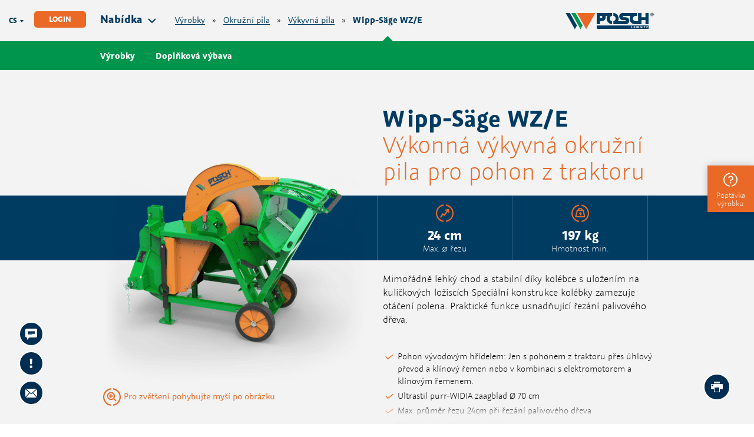

--- FILE ---
content_type: text/html; charset=utf-8
request_url: https://www.posch.com/cs/p/vkyvn-pila-wze/
body_size: 18462
content:
<!DOCTYPE html> <!--[if lte IE 8]><html lang="cs" class="no-js no-touch no-mediaqueries lte-ie8"><![endif]--> <!--[if (gt IE 8)|!(IE)]><!--><html lang="cs" class="no-js no-touch"><!--<![endif]--> <head> <meta charset="UTF-8" /> <meta name="theme-color" content="#ea6927"> <meta name="viewport" content="width=device-width, initial-scale=1, maximum-scale=1, user-scalable=0" /> <script> var EN = EN || {}; EN.config = {"language":"cs","base_url":"https:\/\/www.posch.com\/cs\/","template_url":"https:\/\/www.posch.com\/wp-content\/themes\/posch","asset_url":"https:\/\/www.posch.com\/wp-content\/themes\/posch\/frontend\/","asset_url_scripts":"https:\/\/www.posch.com\/wp-content\/themes\/posch\/frontend\/scripts","current_url":"https:\/\/www.posch.com\/cs\/p\/vkyvn-pila-wze\/","page_number":1,"needs_paging":false,"is_frontend":true,"is_posts_page":false,"translationStrings":{"geolocation_error":"Could not locate your position.","lightbox_error":"The requested content cannot be loaded.<br\/>Please try again later.","lightbox_close":"Zav\u0159\u00edt","lightbox_next":"D\u00e1le","lightbox_prev":"Previous","download":"Sta\u017een\u00ed"},"regions":{"fr_ex":{"code":"fr_ex","short_label":"fr","language_code":"fr","country_code":"fr","icon":"fr","valid_position_codes":["fr"],"name":"Francie"},"en_ex":{"code":"en_ex","short_label":"gb","language_code":"en","country_code":"gb","icon":"gb","valid_position_codes":["gb"],"name":"Velk\u00e1 Brit\u00e1nie"},"fl_ex":{"code":"fl_ex","short_label":"nl","language_code":"nl","country_code":"nl","icon":"nl","valid_position_codes":["nl"],"name":"Nizozemsko"},"de_ex":{"code":"de_ex","short_label":"de","language_code":"de","country_code":"unknown","icon":"world","valid_position_codes":[],"name":"N\u011bmecko"},"cs_ex":{"code":"cs_ex","short_label":"cz","language_code":"cs","country_code":"cz","icon":"cz","valid_position_codes":["cz"],"name":"\u010cesk\u00e1 republika"},"da_ex":{"code":"da_ex","short_label":"dk","language_code":"da","country_code":"dk","icon":"dk","valid_position_codes":["dk"],"name":"D\u00e1nsko"},"fi_ex":{"code":"fi_ex","short_label":"fi","language_code":"fi","country_code":"fi","icon":"fi","valid_position_codes":["fi"],"name":"Finsko"},"es_ex":{"code":"es_ex","short_label":"es","language_code":"es","country_code":"es","icon":"es","valid_position_codes":["es"],"name":"\u0160pan\u011blsko"},"el_ex":{"code":"el_ex","short_label":"gr","language_code":"el","country_code":"gr","icon":"gr","valid_position_codes":["gr"],"name":"\u0158ecko"},"hr_ex":{"code":"hr_ex","short_label":"hr","language_code":"hr","country_code":"hr","icon":"hr","valid_position_codes":["hr"],"name":"Chorvatsko"},"hu_ex":{"code":"hu_ex","short_label":"hu","language_code":"hu","country_code":"hu","icon":"hu","valid_position_codes":["hu"],"name":"Ma\u010farsko"},"it_ex":{"code":"it_ex","short_label":"it","language_code":"it","country_code":"it","icon":"it","valid_position_codes":["it"],"name":"It\u00e1lie"},"pt_ex":{"code":"pt_ex","short_label":"pt","language_code":"pt-pt","country_code":"pt","icon":"pt","valid_position_codes":["pt"],"name":"Portugalsko"},"pl_ex":{"code":"pl_ex","short_label":"pl","language_code":"pl","country_code":"pl","icon":"pl","valid_position_codes":["pl"],"name":"Polsko"},"ro_ex":{"code":"ro_ex","short_label":"ro","language_code":"ro","country_code":"ro","icon":"ro","valid_position_codes":["ro"],"name":"Rumunsko"},"sv_ex":{"code":"sv_ex","short_label":"fi","language_code":"sv","country_code":"fi","icon":"fi","valid_position_codes":["fi"],"name":"Finsko"},"sl_ex":{"code":"sl_ex","short_label":"si","language_code":"sl","country_code":"si","icon":"si","valid_position_codes":["si"],"name":"Slovenia"}},"currentRegion":"cs_ex","currentRegionDeterminationMethod":"default","currentLanguage":"cs","currentLanguageDefaultRegion":"cs_ex","currentLanguageHasMultipleRegions":false,"regionRequired":false,"regionCookieRequired":false,"isPostAvailableInRegion":true,"validPositionCodes":["cz"],"cookieNameCurrentRegion":"current_region","cookieNameUserPositionCode":"position_code","cookieUserPositionCodeEmpty":"-","cookieNameRegionPrompted":"region_prompted","cookieLifetimeRegionPrompted":604800,"google_sensor":"false","google_apikey":"AIzaSyAumXGb1QVqJEwWR77A00VuFtgr9ygazlk","translationData":{"de_DE":{"url":"https:\/\/www.posch.com\/p\/wipp-saege-wze\/","strings":{"notification_text":"<h3>Willkommen bei POSCH Leibnitz!<\/h3><p>Diese Seite gibt es auch auf Deutsch.<br \/>M\u00f6chten Sie zur Deutschen Version wechseln?","notification_confirm":"Ja, auf Deutsch lesen","notification_cancel":"Ne, \u010ce\u0161tina je v po\u0159\u00e1dku","notification_url":"https:\/\/www.posch.com\/p\/wipp-saege-wze\/"}},"en_US":{"url":"https:\/\/www.posch.com\/en\/p\/tilting-saw-wze\/","strings":{"notification_text":"<h3>Welcome to POSCH Leibnitz!<\/h3><p>This page is also available in English.<br \/>Do you want to switch to the English version?","notification_confirm":"Yes, read in English","notification_cancel":"Ne, \u010ce\u0161tina je v po\u0159\u00e1dku","notification_url":"https:\/\/www.posch.com\/en\/p\/tilting-saw-wze\/"}},"fr_FR":{"url":"https:\/\/www.posch.com\/fr\/p\/scie-chevalet-oscillant-wze\/","strings":{"notification_text":"Bienvenue chez POSCH Leibnitz ! Cette page existe \u00e9galement en Fran\u00e7ais. Souhaitez-vous passer \u00e0 la version Fran\u00e7aisen ?\n","notification_confirm":"Oui, afficher en Fran\u00e7ais","notification_cancel":"Ne, \u010ce\u0161tina je v po\u0159\u00e1dku","notification_url":"https:\/\/www.posch.com\/fr\/p\/scie-chevalet-oscillant-wze\/"}},"nl_NL":{"url":"https:\/\/www.posch.com\/nl\/p\/wipzaag-wze\/","strings":{"notification_text":"Welkom bij POSCH Leibnitz! Deze pagina vindt u ook op Nederlands. Wilt u naar de Nederlandsen versie gaan?","notification_confirm":"Ja, op Nederlands lezen","notification_cancel":"Ne, \u010ce\u0161tina je v po\u0159\u00e1dku","notification_url":"https:\/\/www.posch.com\/nl\/p\/wipzaag-wze\/"}},"it_IT":{"url":"https:\/\/www.posch.com\/it\/p\/sega-con-tavolo-inclinabile-wze\/","strings":{"notification_text":"Benvenuto in POSCH Leibnitz!Questa pagina \u00e8 disponibile anche in POSCH Leibnitz. Vuoi passare alla versione \n","notification_confirm":"Si, voglio leggere in Italiano","notification_cancel":"Ne, \u010ce\u0161tina je v po\u0159\u00e1dku","notification_url":"https:\/\/www.posch.com\/it\/p\/sega-con-tavolo-inclinabile-wze\/"}},"cs_CZ":{"url":"https:\/\/www.posch.com\/cs\/p\/vkyvn-pila-wze\/","strings":{"notification_text":"V\u00edtejte v POSCH Leibnitz! Tato str\u00e1nka je k dispozici i na \u010ce\u0161tina. Chcete p\u0159ej\u00edt na \u010ce\u0161tinaen verzi?","notification_confirm":"Ano, \u010d\u00edst na \u010ce\u0161tina","notification_cancel":"Ne, \u010ce\u0161tina je v po\u0159\u00e1dku","notification_url":"https:\/\/www.posch.com\/cs\/p\/vkyvn-pila-wze\/"}},"hu_HU":{"url":"https:\/\/www.posch.com\/hu\/p\/billenvlys-frszgp-wze\/","strings":{"notification_text":"\u00dcdv\u00f6zli \u00d6nt a(z) POSCH Leibnitz! Ez az oldal Magyar nyelven is el\u00e9rhet\u0151. Szeretne \u00e1tv\u00e1ltani a(z) Magyar nyelv\u0171 v\u00e1ltozatra?","notification_confirm":"Igen, szeretn\u00e9k Magyar nyelven olvasni","notification_cancel":"Ne, \u010ce\u0161tina je v po\u0159\u00e1dku","notification_url":"https:\/\/www.posch.com\/hu\/p\/billenvlys-frszgp-wze\/"}},"pl_PL":{"url":"https:\/\/www.posch.com\/pl\/p\/pilarka-koyskowa-wze\/","strings":{"notification_text":"Witamy w POSCH Leibnitz! Ta strona znajduje si\u0119 r\u00f3wnie\u017c na Polski. Czy chc\u0105 Pa\u0144stwo przej\u015b\u0107 do ersji? ","notification_confirm":"Tak, czyta\u0107 na Polski","notification_cancel":"Ne, \u010ce\u0161tina je v po\u0159\u00e1dku","notification_url":"https:\/\/www.posch.com\/pl\/p\/pilarka-koyskowa-wze\/"}},"ro_RO":{"url":"https:\/\/www.posch.com\/ro\/p\/fierstru-cu-balansier-wze\/","strings":{"notification_text":"Bun venit la POSCH Leibnitz! Aceast\u0103 pagin\u0103 este, de asemenea, pe Rom\u00e2n\u0103. Dori\u021bi s\u0103 trece\u021bi la versiunea ","notification_confirm":"Da, citi\u021bi \u00een Rom\u00e2n\u0103 ","notification_cancel":"Ne, \u010ce\u0161tina je v po\u0159\u00e1dku","notification_url":"https:\/\/www.posch.com\/ro\/p\/fierstru-cu-balansier-wze\/"}},"sl_SI":{"url":"https:\/\/www.posch.com\/sl\/p\/prevesna-zaga-wze\/","strings":{"notification_text":"Dobrodo\u0161li pri POSCH Leibnitz! Ta stran je na voljo tudi v Sloven\u0161\u010dina. \u017delite preklopiti v verzijo Sloven\u0161\u010dina?\n","notification_confirm":"Da, beri v Sloven\u0161\u010dina ","notification_cancel":"Ne, \u010ce\u0161tina je v po\u0159\u00e1dku","notification_url":"https:\/\/www.posch.com\/sl\/p\/prevesna-zaga-wze\/"}}}}; </script> <script> !function(f,b,e,v,n,t,s) { if(f.fbq)return;n=f.fbq=function(){n.callMethod?n.callMethod.apply(n,arguments):n.queue.push(arguments)}; if(!f._fbq)f._fbq=n;n.push=n;n.loaded=!0;n.version='2.0'; n.queue=[];t=b.createElement(e);t.async=!0; t.src=v;s=b.getElementsByTagName(e)[0]; s.parentNode.insertBefore(t,s) }(window,document,'script','https://connect.facebook.net/en_US/fbevents.js'); fbq('init', '132616130801755'); fbq('track', 'PageView'); </script> <noscript> <img height="1" width="1" src="https://www.facebook.com/tr?id=132616130801755&ev=PageView&noscript=1"/> </noscript> <title>Wippkreissäge WZ/E ▶ Mit Antrieb über Zapfwelle vom Traktor</title> <meta name="description" content="Wippsäge WZ/E: die Holzsäge mit Antrieb über Zapfwelle oder wahlweise über Elektromotor möglich. Robuste Kreissäge von POSCH ▶ Mehr hier!"/> <link rel="canonical" href="https://www.posch.com/cs/p/vkyvn-pila-wze/" /> <meta property="og:locale" content="cs_CZ" /> <meta property="og:type" content="article" /> <meta property="og:title" content="Wippkreissäge WZ/E ▶ Mit Antrieb über Zapfwelle vom Traktor" /> <meta property="og:description" content="Wippsäge WZ/E: die Holzsäge mit Antrieb über Zapfwelle oder wahlweise über Elektromotor möglich. Robuste Kreissäge von POSCH ▶ Mehr hier!" /> <meta property="og:url" content="https://www.posch.com/cs/p/vkyvn-pila-wze/" /> <meta property="og:site_name" content="POSCH Leibnitz" /> <meta property="og:image" content="https://www.posch.com/wp-content/uploads/2018/06/brennholzsaege-zapfwelle-p116_2466.png" /> <meta property="og:image:secure_url" content="https://www.posch.com/wp-content/uploads/2018/06/brennholzsaege-zapfwelle-p116_2466.png" /> <meta property="og:image:width" content="900" /> <meta property="og:image:height" content="900" /> <meta name="twitter:card" content="summary" /> <meta name="twitter:description" content="Wippsäge WZ/E: die Holzsäge mit Antrieb über Zapfwelle oder wahlweise über Elektromotor möglich. Robuste Kreissäge von POSCH ▶ Mehr hier!" /> <meta name="twitter:title" content="Wippkreissäge WZ/E ▶ Mit Antrieb über Zapfwelle vom Traktor" /> <meta name="twitter:image" content="https://www.posch.com/wp-content/uploads/2018/06/brennholzsaege-zapfwelle-p116_2466.png" /> <script type='application/ld+json' class='yoast-schema-graph yoast-schema-graph--main'>{"@context":"https://schema.org","@graph":[{"@type":"Organization","@id":"https://www.posch.com/cs/#organization","name":"POSCH Leibnitz GmbH","url":"https://www.posch.com/cs/","sameAs":[],"logo":{"@type":"ImageObject","@id":"https://www.posch.com/cs/#logo","url":"https://www.posch.com/wp-content/uploads/2017/04/posch-logo.png","width":75,"height":41,"caption":"POSCH Leibnitz GmbH"},"image":{"@id":"https://www.posch.com/cs/#logo"}},{"@type":"WebSite","@id":"https://www.posch.com/cs/#website","url":"https://www.posch.com/cs/","name":"POSCH Leibnitz","publisher":{"@id":"https://www.posch.com/cs/#organization"},"potentialAction":{"@type":"SearchAction","target":"https://www.posch.com/cs/?s={search_term_string}","query-input":"required name=search_term_string"}},{"@type":"WebPage","@id":"https://www.posch.com/cs/p/vkyvn-pila-wze/#webpage","url":"https://www.posch.com/cs/p/vkyvn-pila-wze/","inLanguage":"cs-CZ","name":"Wippkreiss\u00e4ge WZ/E \u25b6 Mit Antrieb \u00fcber Zapfwelle vom Traktor","isPartOf":{"@id":"https://www.posch.com/cs/#website"},"image":{"@type":"ImageObject","@id":"https://www.posch.com/cs/p/vkyvn-pila-wze/#primaryimage","url":"https://www.posch.com/wp-content/uploads/2018/06/brennholzsaege-zapfwelle-p116_2466.png","width":900,"height":900},"primaryImageOfPage":{"@id":"https://www.posch.com/cs/p/vkyvn-pila-wze/#primaryimage"},"datePublished":"2018-06-16T06:05:35+02:00","dateModified":"2025-03-17T10:53:43+01:00","description":"Wipps\u00e4ge WZ/E: die Holzs\u00e4ge mit Antrieb \u00fcber Zapfwelle oder wahlweise \u00fcber Elektromotor m\u00f6glich. Robuste Kreiss\u00e4ge von POSCH \u25b6 Mehr hier!"}]}</script> <link rel='dns-prefetch' href='//s.w.org' /> <link rel='stylesheet' id='print_add-css' href='https://www.posch.com/wp-content/themes/posch/frontend/styles/print_add.css?ver=1661339553' type='text/css' media='all' /> <link rel='stylesheet' id='custom-styles-css' href='https://www.posch.com/wp-content/themes/posch/frontend/styles/custom.css?ver=1744957148' type='text/css' media='all' /> <link rel='stylesheet' id='compare-table-styles-css' href='https://www.posch.com/wp-content/themes/posch/frontend/styles/compare_table.css?ver=1661339553' type='text/css' media='all' /> <link rel='stylesheet' id='style-css' href='https://www.posch.com/wp-content/themes/posch/frontend/styles/style.css?ver=73385f380ec6f8be5924f1af65550ed3' type='text/css' media='all' /> <link rel='stylesheet' id='print-css' href='https://www.posch.com/wp-content/themes/posch/frontend/styles/print.css?ver=73385f380ec6f8be5924f1af65550ed3' type='text/css' media='print' /> <link rel='stylesheet' id='pricelists-css' href='https://www.posch.com/wp-content/themes/posch/frontend/styles/pricelists.css?ver=73385f380ec6f8be5924f1af65550ed3' type='text/css' media='all' /> <link rel='stylesheet' id='baumuster-css' href='https://www.posch.com/wp-content/themes/posch/frontend/styles/baumuster.css?ver=73385f380ec6f8be5924f1af65550ed3' type='text/css' media='all' /> <link rel='https://api.w.org/' href='https://www.posch.com/wp-json/' /> <link rel='shortlink' href='https://www.posch.com/cs/?p=234729' /> <link rel="alternate" type="application/json+oembed" href="https://www.posch.com/wp-json/oembed/1.0/embed?url=https%3A%2F%2Fwww.posch.com%2Fcs%2Fp%2Fvkyvn-pila-wze%2F" /> <link rel="alternate" type="text/xml+oembed" href="https://www.posch.com/wp-json/oembed/1.0/embed?url=https%3A%2F%2Fwww.posch.com%2Fcs%2Fp%2Fvkyvn-pila-wze%2F&#038;format=xml" /> <meta name="application-name" content="POSCH Leibnitz" /> <link rel="alternate" hreflang="de" href="https://www.posch.com/p/wipp-saege-wze/" /> <link rel="alternate" hreflang="en" href="https://www.posch.com/en/p/tilting-saw-wze/" /> <link rel="alternate" hreflang="fr" href="https://www.posch.com/fr/p/scie-chevalet-oscillant-wze/" /> <link rel="alternate" hreflang="nl" href="https://www.posch.com/nl/p/wipzaag-wze/" /> <link rel="alternate" hreflang="it" href="https://www.posch.com/it/p/sega-con-tavolo-inclinabile-wze/" /> <link rel="alternate" hreflang="cs" href="https://www.posch.com/cs/p/vkyvn-pila-wze/" /> <link rel="alternate" hreflang="hu" href="https://www.posch.com/hu/p/billenvlys-frszgp-wze/" /> <link rel="alternate" hreflang="pl" href="https://www.posch.com/pl/p/pilarka-koyskowa-wze/" /> <link rel="alternate" hreflang="ro" href="https://www.posch.com/ro/p/fierstru-cu-balansier-wze/" /> <link rel="alternate" hreflang="sl" href="https://www.posch.com/sl/p/prevesna-zaga-wze/" /> <link rel="alternate" hreflang="x-default" href="https://www.posch.com/en/p/tilting-saw-wze/" /> <link rel="alternate" type="application/rss+xml" title="Novinky" href="http://WP_HOME/cs/feeds/news.xml" /> <link rel="alternate" type="application/rss+xml" title="Výrobky" href="http://WP_HOME/cs/feeds/products.xml" /> <script> (function(i,s,o,g,r,a,m){i['GoogleAnalyticsObject']=r;i[r]=i[r]||function(){ (i[r].q=i[r].q||[]).push(arguments)},i[r].l=1*new Date();a=s.createElement(o), m=s.getElementsByTagName(o)[0];a.async=1;a.src=g;m.parentNode.insertBefore(a,m) })(window,document,'script','//www.google-analytics.com/analytics.js','ga'); ga('create', 'UA-56255574-1', 'www.posch.com'); ga('send', 'pageview'); ga('set', 'anonymizeIp', true); ga('set', 'forceSSL', true); </script> <link rel="image_src" href="https://www.posch.com/wp-content/uploads/2018/06/brennholzsaege-zapfwelle-p116_2466.png" /> <meta name="format-detection" content="telephone=no" /> <link rel="icon" href="https://www.posch.com/wp-content/themes/posch/frontend/images/favicon.ico?v=73385f380ec6f8be5924f1af65550ed3" type="image/x-icon" /> <link rel="apple-touch-icon-precomposed" href="https://www.posch.com/wp-content/themes/posch/frontend/images/apple-touch-icon.png?v=73385f380ec6f8be5924f1af65550ed3" /> <link rel="apple-touch-icon-precomposed" sizes="114x114" href="https://www.posch.com/wp-content/themes/posch/frontend/images/apple-touch-icon-114x114.png?v=73385f380ec6f8be5924f1af65550ed3" /> <link rel="apple-touch-icon-precomposed" sizes="72x72" href="https://www.posch.com/wp-content/themes/posch/frontend/images/apple-touch-icon-72x72.png?v=73385f380ec6f8be5924f1af65550ed3" /> <link rel="apple-touch-icon-precomposed" sizes="144x144" href="https://www.posch.com/wp-content/themes/posch/frontend/images/apple-touch-icon-144x144.png?v=73385f380ec6f8be5924f1af65550ed3" /> <link rel="apple-touch-icon-precomposed" sizes="60x60" href="https://www.posch.com/wp-content/themes/posch/frontend/images/apple-touch-icon-60x60.png?v=73385f380ec6f8be5924f1af65550ed3" /> <link rel="apple-touch-icon-precomposed" sizes="120x120" href="https://www.posch.com/wp-content/themes/posch/frontend/images/apple-touch-icon-120x120.png?v=73385f380ec6f8be5924f1af65550ed3" /> <link rel="apple-touch-icon-precomposed" sizes="76x76" href="https://www.posch.com/wp-content/themes/posch/frontend/images/apple-touch-icon-76x76.png?v=73385f380ec6f8be5924f1af65550ed3" /> <link rel="apple-touch-icon-precomposed" sizes="152x152" href="https://www.posch.com/wp-content/themes/posch/frontend/images/apple-touch-icon-152x152.png?v=73385f380ec6f8be5924f1af65550ed3" /> <meta name="msapplication-square70x70logo" content="https://www.posch.com/wp-content/themes/posch/frontend/images/smalltile.png?v=73385f380ec6f8be5924f1af65550ed3" /> <meta name="msapplication-square150x150logo" content="https://www.posch.com/wp-content/themes/posch/frontend/images/mediumtile.png?v=73385f380ec6f8be5924f1af65550ed3" /> <meta name="msapplication-wide310x150logo" content="https://www.posch.com/wp-content/themes/posch/frontend/images/widetile.png?v=73385f380ec6f8be5924f1af65550ed3" /> <meta name="msapplication-square310x310logo" content="https://www.posch.com/wp-content/themes/posch/frontend/images/largetile.png?v=73385f380ec6f8be5924f1af65550ed3" /> <script>(function(w,d,s,l,i){w[l]=w[l]||[];w[l].push({'gtm.start': new Date().getTime(),event:'gtm.js'});var f=d.getElementsByTagName(s)[0], j=d.createElement(s),dl=l!='dataLayer'?'&l='+l:'';j.async=true;j.src= 'https://www.googletagmanager.com/gtm.js?id='+i+dl;f.parentNode.insertBefore(j,f); })(window,document,'script','dataLayer','GTM-5HM2QTL');</script> <!--[if lt IE 10]> <meta http-equiv="X-UA-Compatible" content="IE=edge" /> <![endif]--> <!--[if lt IE 9]> <script src="https://www.posch.com/wp-content/themes/posch/frontend/scripts/selectivizr.min.js"></script> <script src="http://html5shiv.googlecode.com/svn/trunk/html5.js"></script> <script src="https://www.posch.com/wp-content/themes/posch/frontend/scripts/respond.min.js"></script> <![endif]--> </head> <body class="has_anchor_nav wpen_lang_cs-CZ wpen_not_home wpen_is_singular wpen_cannot_see_prices wpen_is_logged_out pt-product-template-default single single-pt-product postid-234729"> <div class="en_mav_level en_mav_level--root"> <div id="fb-root"></div> <header class="en_header"> <div class="en_header__section en_header__section--top"> <div class="en_header__section_inner en_grid" data-en-grid-default="linedistribute"> <div class="en_griditem en_header__toggle_wrapper"> <a href="https://www.posch.com/cs/preislistelogin/" class="login-btn">Login</a> <div class="en_header__toggle en_trigger"> <span class="en_header__toggle_text">Nabídka</span> <span class="en_icon en_icon--menu"></span> </div> <div class="en_header__breadcrumbs"> <a href="https://www.posch.com/cs/vyrobky/" class="archive pt-product breadcrumb_item">Výrobky</a> &raquo; <a href="/cs/vyrobky/rezani/" class="cut-cs tx-product-category breadcrumb_item">Okružní pila</a> &raquo; <a href="/cs/vyrobky/rezani/vykyvna-pila/" class="wippsaege-cs tx-product-category breadcrumb_item">Výkyvná pila</a> &raquo; <span class="vkyvn-pila-wze pt-product breadcrumb_item">Wipp-Säge WZ/E</span> </div> </div> <nav class="en_griditem en_header__logo_wrapper"> <a class="en_logo" href="https://www.posch.com/cs/"> <img src="https://www.posch.com/wp-content/themes/posch/frontend/images/logo-posch-leibnitz.svg" alt="Back to home" title="Back to home" style="width: 114px;" /> </a> </nav> </div> <div class="en_header__user_settings en_header__user_settings--outside"> <dl class="en_user_settings en_user_settings--condensed en_dl"> <dt>Jazyk</dt> <dd class="en_icon en_icon--arrow-small-down en_modal_trigger" data-en-modal-id="1"><span class="en_user_settings__language">cs</span></dd> </dl> </div> </div> <div class="en_header__section en_header__section--bottom"> <form class="en_header__search" action="https://www.posch.com/cs/" method="get"> <div class="en_header__search_background"> <div class="en_input_wrapper"> <input class="en_input en_input--has_icon en_input--search" type="text" name="s" value="" placeholder="Hledat …" /> <button class="en_icon en_icon--search" type="submit"></button> </div> </div> </form> <nav class="en_header__menu"> <ul id="menu-menu-cs" class="en_menu en_menu--header"><li id="menu-item-38441" class="menu-item--products menu-item menu-item-type-custom menu-item-object-custom menu-item-has-children menu-item-38441 menu-item--level_0"><span class="menu-item__inner"><span class="menu-item__title">Výrobky</span></span> <ul class="sub-menu"> <li id="menu-item-38442" class="en_icon en_icon--category-split menu-item menu-item-type-post_type menu-item-object-page menu-item-has-children menu-item-38442"><a href="https://www.posch.com/cs/vyrobky/stipani/" class="menu-item__inner"><span class="menu-item__title">Štípačky dřeva</span><span class="menu-item__description">Pro každé dřevo a každý požadavek</span></a> <ul class="sub-menu"> <li id="menu-item-38447" class="menu-item menu-item-type-post_type menu-item-object-page menu-item-38447 en_has_image"><a href="https://www.posch.com/cs/vyrobky/stipani/hydrocombi/" class="menu-item__inner"><div class="menu-item__image menu-item__image--enlarged"><img width="117" height="180" src="https://www.posch.com/wp-content/uploads/2018/06/holzspalter-seilwinde-hydrocombi-18-posch-m6192mfhr-117x180.png" class="attachment-product_thumbnail size-product_thumbnail" alt="" /></div><div class="en_product_hover"><span class="en_button en_button--outline en_button--white">Podrobnosti</span></div><span class="menu-item__title">HydroCombi</span><span class="menu-item__description">Profesionální vertikální štípačka</span></a></li> <li id="menu-item-160671" class="menu-item menu-item-type-post_type menu-item-object-page menu-item-160671 en_has_image"><a href="https://www.posch.com/cs/vyrobky/stipani/splitmaster/" class="menu-item__inner"><div class="menu-item__image menu-item__image--enlarged"><img width="180" height="125" src="https://www.posch.com/wp-content/uploads/2018/04/holzspalter-liegend-splitmaster-30-ng-posch-180x125.png" class="attachment-product_thumbnail size-product_thumbnail" alt="Holzspalter liegend Waagrechtspalter Stammheber Stempelvorlauf Holzarbeit Posch" /></div><div class="en_product_hover"><span class="en_button en_button--outline en_button--white">Podrobnosti</span></div><span class="menu-item__title">SplitMaster</span><span class="menu-item__description">Profesionální horizontální štípačka</span></a></li> <li id="menu-item-38445" class="menu-item menu-item-type-post_type menu-item-object-page menu-item-38445 en_has_image"><a href="https://www.posch.com/cs/vyrobky/stipani/autosplit/" class="menu-item__inner"><div class="menu-item__image menu-item__image--enlarged"><img width="180" height="175" src="https://www.posch.com/wp-content/uploads/2021/08/posch_bilder-web-autosplit_2021_typ-a-e1628137868362-180x175.png" class="attachment-product_thumbnail size-product_thumbnail" alt="" /></div><div class="en_product_hover"><span class="en_button en_button--outline en_button--white">Podrobnosti</span></div><span class="menu-item__title">AutoSplit</span><span class="menu-item__description">Automat na podpalové dřevo</span></a></li> <li id="menu-item-239348" class="menu-item menu-item-type-post_type menu-item-object-page menu-item-239348 en_has_image"><a href="https://www.posch.com/cs/vyrobky/stipani/spaltaxt/" class="menu-item__inner"><div class="menu-item__image menu-item__image--default"><img width="76" height="100" src="https://www.posch.com/wp-content/uploads/2018/06/holzspalter-elektrisch-spaltaxt-8-posch-76x100.png" class="attachment-thumbnail_small size-thumbnail_small" alt="holzspalter, elektrisch" /></div><div class="en_product_hover"><span class="en_button en_button--outline en_button--white">Podrobnosti</span></div><span class="menu-item__title">SpaltAxt</span><span class="menu-item__description">Výkonné zařízení na krátké dřevo</span></a></li> <li id="menu-item-316969" class="menu-item menu-item-type-post_type menu-item-object-page menu-item-316969 en_has_image"><a href="https://www.posch.com/cs/vyrobky/stipani/polly-oscar/" class="menu-item__inner"><div class="menu-item__image menu-item__image--default"><img width="100" height="100" src="https://www.posch.com/wp-content/uploads/2020/08/polly_posch_liegendspalter_rd_bearbeitet_typb_m2350nr_geschlossen-100x100.png" class="attachment-thumbnail_small size-thumbnail_small" alt="Spaltmaschine, Holzspalter, Ofenholz, Kurzholz, Posch" /></div><div class="en_product_hover"><span class="en_button en_button--outline en_button--white">Podrobnosti</span></div><span class="menu-item__title">Polly &#038; Oscar</span><span class="menu-item__description">Stípačka s bezpečnou jednoruční obsluhou</span></a></li> </ul> </li> <li id="menu-item-268009" class="en_icon en_icon--category-cut menu-item menu-item-type-post_type menu-item-object-page menu-item-has-children menu-item-268009"><a href="https://www.posch.com/cs/vyrobky/rezani/" class="menu-item__inner"><span class="menu-item__title">Okružní pily</span><span class="menu-item__description">Okružní pily – efektivní a bezpečné řezání palivového dřeva</span></a> <ul class="sub-menu"> <li id="menu-item-39247" class="menu-item menu-item-type-post_type menu-item-object-page menu-item-39247 en_has_image"><a href="https://www.posch.com/cs/vyrobky/rezani/vykyvna-pila/" class="menu-item__inner"><div class="menu-item__image menu-item__image--default"><img width="97" height="100" src="https://www.posch.com/wp-content/uploads/2018/06/wippkreissaege-brennholz-schneiden-elektrisch-posch-97x100.png" class="attachment-thumbnail_small size-thumbnail_small" alt="wipp-kreissaege-brennholz-elektrisch-posch" /></div><div class="en_product_hover"><span class="en_button en_button--outline en_button--white">Podrobnosti</span></div><span class="menu-item__title">Výkyvná pila</span><span class="menu-item__description">Klasika</span></a></li> <li id="menu-item-295775" class="menu-item menu-item-type-post_type menu-item-object-page menu-item-295775 en_has_image"><a href="https://www.posch.com/cs/vyrobky/rezani/unicut/" class="menu-item__inner"><div class="menu-item__image menu-item__image--default"><img width="95" height="100" src="https://www.posch.com/wp-content/uploads/2018/06/kreissaege-rolltisch-brennholz-elektrisch-posch-95x100.png" class="attachment-thumbnail_small size-thumbnail_small" alt="" /></div><div class="en_product_hover"><span class="en_button en_button--outline en_button--white">Podrobnosti</span></div><span class="menu-item__title">UniCut</span><span class="menu-item__description">Nová univerzální pila bez kompromisů</span></a></li> <li id="menu-item-296469" class="menu-item menu-item-type-post_type menu-item-object-page menu-item-296469 en_has_image"><a href="https://www.posch.com/cs/vyrobky/rezani/vykyvna-pila-s-pasovym-dopravnikem/" class="menu-item__inner"><div class="menu-item__image menu-item__image--default"><img width="100" height="100" src="https://www.posch.com/wp-content/uploads/2020/08/wippsaege_mit_frderband_posch_kreissaege_rd_bearbeitet_typb_m1365sf4-2-100x100.png" class="attachment-thumbnail_small size-thumbnail_small" alt="Wippsaege_mit_Förderband_POSCH_Kreissaege_RD_bearbeitet_TypB_M1365SF4.2" /></div><div class="en_product_hover"><span class="en_button en_button--outline en_button--white">Podrobnosti</span></div><span class="menu-item__title">Výkyvná pila s pásovým dopravníkem</span><span class="menu-item__description">Klasika – nyní s dopravním pásem</span></a></li> <li id="menu-item-38452" class="menu-item menu-item-type-post_type menu-item-object-page menu-item-38452 en_has_image"><a href="https://www.posch.com/cs/vyrobky/rezani/easycut/" class="menu-item__inner"><div class="menu-item__image menu-item__image--enlarged"><img width="135" height="180" src="https://www.posch.com/wp-content/uploads/2015/10/brennholzsaege-posch-easycut.png" class="attachment-product_thumbnail size-product_thumbnail" alt="" /></div><div class="en_product_hover"><span class="en_button en_button--outline en_button--white">Podrobnosti</span></div><span class="menu-item__title">EasyCut</span><span class="menu-item__description">Poloautomatická pila</span></a></li> <li id="menu-item-76425" class="menu-item menu-item-type-post_type menu-item-object-page menu-item-76425 en_has_image"><a href="https://www.posch.com/cs/vyrobky/rezani/smartcut/" class="menu-item__inner"><div class="menu-item__image menu-item__image--enlarged"><img width="157" height="180" src="https://www.posch.com/wp-content/uploads/2015/10/saegeautomat-posch-smartcut-m1474af4-feature.png" class="attachment-product_thumbnail size-product_thumbnail" alt="" /></div><div class="en_product_hover"><span class="en_button en_button--outline en_button--white">Podrobnosti</span></div><span class="menu-item__title">SmartCut</span><span class="menu-item__description">Plně automatická pila na palivové dřevo</span></a></li> <li id="menu-item-38454" class="menu-item menu-item-type-post_type menu-item-object-page menu-item-38454 en_has_image"><a href="https://www.posch.com/cs/vyrobky/rezani/autocut/" class="menu-item__inner"><div class="menu-item__image menu-item__image--enlarged"><img width="180" height="149" src="https://www.posch.com/wp-content/uploads/2018/06/saegeautomat-brennholz-autocut-posch-180x149.png" class="attachment-product_thumbnail size-product_thumbnail" alt="saegeautomat-brennholz-autocut-posch" /></div><div class="en_product_hover"><span class="en_button en_button--outline en_button--white">Podrobnosti</span></div><span class="menu-item__title">AutoCut</span><span class="menu-item__description">Automat na palivové dřevo</span></a></li> </ul> </li> <li id="menu-item-38455" class="en_icon en_icon--category-cutsplit menu-item menu-item-type-post_type menu-item-object-page menu-item-38455"><a href="https://www.posch.com/cs/vyrobky/rezani-a-stipani/" class="menu-item__inner"><span class="menu-item__title">Rezací a štípací automat</span><span class="menu-item__description">Výkonná výroba palivového dřeva pro profesionály</span></a></li> <li id="menu-item-38462" class="en_icon en_icon--category-loghandling menu-item menu-item-type-post_type menu-item-object-page menu-item-has-children menu-item-38462"><a href="https://www.posch.com/cs/vyrobky/manipulace-s-poleny/" class="menu-item__inner"><span class="menu-item__title">Manipulace s poleny</span><span class="menu-item__description">Palivové dřevo – doprava, čištění a balení</span></a> <ul class="sub-menu"> <li id="menu-item-38465" class="menu-item menu-item-type-post_type menu-item-object-page menu-item-38465 en_has_image"><a href="https://www.posch.com/cs/vyrobky/manipulace-s-poleny/pasove-dopravniky/" class="menu-item__inner"><div class="menu-item__image menu-item__image--default"><img width="100" height="100" src="https://www.posch.com/wp-content/uploads/2016/01/foerderband-scheitholz-verladen-posch-fbx-100x100.png" class="attachment-thumbnail_small size-thumbnail_small" alt="" /></div><div class="en_product_hover"><span class="en_button en_button--outline en_button--white">Podrobnosti</span></div><span class="menu-item__title">Pásové dopravníky</span><span class="menu-item__description">Řešení podávání</span></a></li> <li id="menu-item-38466" class="menu-item menu-item-type-post_type menu-item-object-page menu-item-38466 en_has_image"><a href="https://www.posch.com/cs/vyrobky/manipulace-s-poleny/vazaci-zarizeni/" class="menu-item__inner"><div class="menu-item__image menu-item__image--default"><img width="100" height="75" src="https://www.posch.com/wp-content/uploads/2015/10/scheitholz-buendeln-posch-buendelvorrichtung.png" class="attachment-thumbnail_small size-thumbnail_small" alt="" /></div><div class="en_product_hover"><span class="en_button en_button--outline en_button--white">Podrobnosti</span></div><span class="menu-item__title">Vázací zařízení</span><span class="menu-item__description">Klasická zařízení pro sklad dřeva</span></a></li> <li id="menu-item-315804" class="menu-item menu-item-type-post_type menu-item-object-page menu-item-315804 en_has_image"><a href="https://www.posch.com/cs/vyrobky/manipulace-s-poleny/logfix/" class="menu-item__inner"><div class="menu-item__image menu-item__image--default"><img width="100" height="100" src="https://www.posch.com/wp-content/uploads/2021/06/posch_logfix30_typ_a-1-100x100.png" class="attachment-thumbnail_small size-thumbnail_small" alt="" /></div><div class="en_product_hover"><span class="en_button en_button--outline en_button--white">Podrobnosti</span></div><span class="menu-item__title">LogFix &#038; LogCleaner</span><span class="menu-item__description">Profesionálové na úklid</span></a></li> <li id="menu-item-38467" class="menu-item menu-item-type-post_type menu-item-object-page menu-item-38467 en_has_image"><a href="https://www.posch.com/cs/vyrobky/manipulace-s-poleny/packfix-hydro/" class="menu-item__inner"><div class="menu-item__image menu-item__image--default"><img width="100" height="75" src="https://www.posch.com/wp-content/uploads/2015/10/holz-verpackung-posch-packfix.png" class="attachment-thumbnail_small size-thumbnail_small" alt="" /></div><div class="en_product_hover"><span class="en_button en_button--outline en_button--white">Podrobnosti</span></div><span class="menu-item__title">PackFix Hydro</span><span class="menu-item__description">Balicí stroj</span></a></li> <li id="menu-item-327889" class="menu-item menu-item-type-post_type menu-item-object-page menu-item-327889 en_has_image"><a href="https://www.posch.com/cs/vyrobky/manipulace-s-poleny/logpack/" class="menu-item__inner"><div class="menu-item__image menu-item__image--default"><img width="100" height="73" src="https://www.posch.com/wp-content/uploads/2022/08/posch_bilder-web-logpack-grundmaschine_06-2022_typ-a-e1659967335622-100x73.png" class="attachment-thumbnail_small size-thumbnail_small" alt="" /></div><div class="en_product_hover"><span class="en_button en_button--outline en_button--white">Podrobnosti</span></div><span class="menu-item__title">LogPack</span><span class="menu-item__description">Rychlé a efektivní balení klád</span></a></li> <li id="menu-item-315987" class="menu-item menu-item-type-post_type menu-item-object-page menu-item-315987 en_has_image"><a href="https://www.posch.com/cs/vyrobky/manipulace-s-poleny/spaeneabsaugung-zyklon/" class="menu-item__inner"><div class="menu-item__image menu-item__image--default"><img width="100" height="100" src="https://www.posch.com/wp-content/uploads/2019/04/spaeneabsauggeblaese-m7382-1_typa-posch-100x100.png" class="attachment-thumbnail_small size-thumbnail_small" alt="Späneabsaugung als Zubehör für Kreissägen, POSCH" /></div><div class="en_product_hover"><span class="en_button en_button--outline en_button--white">Podrobnosti</span></div><span class="menu-item__title">Odsavač pilin a třísek &#038; Zyklon</span><span class="menu-item__description">Odsávací jednotky pro čistou práci</span></a></li> </ul> </li> <li id="menu-item-38473" class="en_icon en_icon--category-bark menu-item menu-item-type-post_type menu-item-object-page menu-item-has-children menu-item-38473"><a href="https://www.posch.com/cs/vyrobky/odkornovani/" class="menu-item__inner"><span class="menu-item__title">Odkorňovací stroj</span><span class="menu-item__description">Odkorňování kůlů obratem ruky</span></a> <ul class="sub-menu"> <li id="menu-item-38469" class="menu-item menu-item-type-post_type menu-item-object-page menu-item-38469 en_has_image"><a href="https://www.posch.com/cs/vyrobky/odkornovani/schaelprofi/" class="menu-item__inner"><div class="menu-item__image menu-item__image--default"><img width="100" height="75" src="https://www.posch.com/wp-content/uploads/2015/10/posch-schaelprofi-1500x1125.png" class="attachment-thumbnail_small size-thumbnail_small" alt="" /></div><div class="en_product_hover"><span class="en_button en_button--outline en_button--white">Podrobnosti</span></div><span class="menu-item__title">SchälProfi</span><span class="menu-item__description">Profesionální řešení</span></a></li> </ul> </li> <li id="menu-item-38474" class="menu-item--button menu-item menu-item-type-post_type menu-item-object-page menu-item-38474"><a href="https://www.posch.com/cs/vyrobky/" class="menu-item__inner"><span class="menu-item__title">Zobrazit všechny výrobky</span></a></li> </ul> </li> <li id="menu-item-38475" class="menu-item menu-item-type-custom menu-item-object-custom menu-item-has-children menu-item-38475 menu-item--level_0"><span class="menu-item__inner"><span class="menu-item__title">Svět společnosti Posch</span></span> <ul class="sub-menu"> <li id="menu-item-38476" class="menu-item menu-item-type-post_type menu-item-object-page menu-item-38476"><a href="https://www.posch.com/cs/news/" class="menu-item__inner"><span class="menu-item__title">Novinky</span></a></li> <li id="menu-item-38477" class="menu-item menu-item-type-post_type menu-item-object-page menu-item-38477"><a href="https://www.posch.com/cs/terminy/" class="menu-item__inner"><span class="menu-item__title">Termíny</span></a></li> </ul> </li> <li id="menu-item-38479" class="menu-item menu-item-type-custom menu-item-object-custom menu-item-has-children menu-item-38479 menu-item--level_0"><span class="menu-item__inner"><span class="menu-item__title">Prodej &#038; servis</span></span> <ul class="sub-menu"> <li id="menu-item-90247" class="menu-item menu-item-type-post_type menu-item-object-page menu-item-90247"><a href="https://www.posch.com/cs/vyhledn-prodejce/" class="menu-item__inner"><span class="menu-item__title">Vyhledání prodejce</span></a></li> <li id="menu-item-90727" class="menu-item menu-item-type-post_type menu-item-object-page menu-item-90727"><a href="https://www.posch.com/cs/poptvka-vrobku/" class="menu-item__inner"><span class="menu-item__title">Poptávka výrobku</span></a></li> <li id="menu-item-343423" class="menu-item menu-item-type-post_type menu-item-object-page menu-item-343423"><a href="https://www.posch.com/cs/servis-podpora/ke-stazeni-2/" class="menu-item__inner"><span class="menu-item__title">Download: Ke stažení, Návod k obsluze &#038; Seznam náhradních dílů</span></a></li> <li id="menu-item-343717" class="menu-item menu-item-type-post_type menu-item-object-page menu-item-343717"><a href="https://www.posch.com/cs/servis-podpora/download-sttek-pro-vrcen-zboz/" class="menu-item__inner"><span class="menu-item__title">Download: Štítek pro vrácení zboží</span></a></li> <li id="menu-item-345685" class="menu-item menu-item-type-post_type menu-item-object-page menu-item-345685"><a href="https://www.posch.com/cs/servis-podpora/download-sthnout-servisn-partner-hatz/" class="menu-item__inner"><span class="menu-item__title">Download: Servisní partner Hatz</span></a></li> <li id="menu-item-38482" class="menu-item menu-item-type-post_type menu-item-object-page menu-item-38482"><a href="https://www.posch.com/cs/objednavka-katalogu/" class="menu-item__inner"><span class="menu-item__title">Objednávka katalogu</span></a></li> <li id="menu-item-38478" class="menu-item menu-item-type-post_type menu-item-object-page menu-item-38478"><a href="https://www.posch.com/cs/servis-podpora/" class="menu-item__inner"><span class="menu-item__title">Servis &#038; podpora</span></a></li> </ul> </li> <li id="menu-item-38484" class="menu-item menu-item-type-custom menu-item-object-custom menu-item-has-children menu-item-38484 menu-item--level_0"><span class="menu-item__inner"><span class="menu-item__title">Podnik</span></span> <ul class="sub-menu"> <li id="menu-item-91095" class="menu-item menu-item-type-post_type menu-item-object-page menu-item-91095"><a href="https://www.posch.com/cs/kontakt-pjezd/" class="menu-item__inner"><span class="menu-item__title">Kontakt | Příjezd</span></a></li> <li id="menu-item-91093" class="menu-item menu-item-type-post_type menu-item-object-page menu-item-91093"><a href="https://www.posch.com/cs/o-nas/" class="menu-item__inner"><span class="menu-item__title">O nás</span></a></li> </ul> </li> </ul> <div class="en_header__user_settings en_header__user_settings--inside en_grid"> <dl class="en_user_settings en_griditem en_dl" data-en-griditem-medium="3-2"> <dt>Jazyk</dt> <dd class="en_icon en_icon--arrow-small-down en_modal_trigger" data-en-modal-id="1"><span class="en_user_settings__language">Čeština</span></dd> </dl> </div> </nav> </div> </header> <article class="en_content en_grid en_grid--root"> <section class="en_griditem en_griditem--has_inner en_mdl en_mdl_anchor_nav" data-en-mdl-level="0" id="_en_mdl-22"> <div class="en_anchor en_mdl_anchor_nav__anchor" id="en_mdl-22"></div> <div class="en_griditeminner en_mdl_anchor_nav__inner"> <ul class="en_mdl_anchor_nav__items"> <li class="en_mdl_anchor_nav__item"><a class="en_mdl_anchor_nav__item_inner" href="#vrobky-2">Výrobky</a></li> <li class="en_mdl_anchor_nav__item"><a class="en_mdl_anchor_nav__item_inner" href="#doplkovvbava-2">Doplňková výbava</a></li> </ul> </div> </section> <section class="en_griditem en_griditem--has_inner en_mdl en_mdl_product_detail_feature en_mdl_product_detail_feature--has_features en_mdl_product_detail_feature--has_image en_mdl_product_detail_feature--portrait" data-en-mdl-level="0" id="_en_mdl-2"> <div class="en_anchor en_mdl_product_detail_feature__anchor" id="en_mdl-2"></div> <div class="en_grid en_griditeminner en_mdl_product_detail_feature__inner"> <h1 class="en_griditem en_mdl_product_detail_feature__header" data-en-griditem-medium="2"> <div class="en_heading--h1 en_mdl_product_detail_feature__title"> Wipp-Säge WZ/E </div> <div class="en_heading--h2 en_mdl_product_detail_feature__headline"> Výkonná výkyvná okružní pila pro pohon z traktoru </div></h1> <div class="en_mdl_product_detail_feature__image en_griditem" data-en-griditem-medium="2"> <div class="en_mdl_product_detail_feature__limiter"> <div class="en_mdl_product_detail_feature__image_wrapper"> <img width="460" height="460" src="https://www.posch.com/wp-content/uploads/2018/06/brennholzsaege-zapfwelle-p116_2466-460x460.png" class="attachment-medium size-medium" alt="" /> <span class="en_mdl_product_detail_feature__hint en_icon en_icon--magnify en_trigger">Pro zvětšení pohybujte myší po obrázku</span> <div class="en_mdl_product_detail_feature__magnifier" data-en-image-url="https://www.posch.com/wp-content/uploads/2018/06/brennholzsaege-zapfwelle-p116_2466.png"> <div class="en_loader"> <div class="en_loader__element en_loader__element--1"></div> <div class="en_loader__element en_loader__element--2"></div> <div class="en_loader__element en_loader__element--3"></div> </div> </div> </div> </div> </div> <div class="en_mdl_product_detail_feature__content en_griditem" data-en-griditem-medium="2"> <div class="en_mdl_product_detail_feature__infos en_tiles"> <ul class="en_mdl_product_detail_feature__facts en_grid" data-en-grid-default="equalheight"> <li class="en_tile en_griditem" data-en-griditem-default="2"> <span class="en_tile__icon en_icon en_icon--arrow-up"></span> <span class="en_tile__heading">24 cm</span> <span class="en_tile__text">Max. ∅ řezu</span> </li> <li class="en_tile en_griditem" data-en-griditem-default="2"> <span class="en_tile__icon en_icon en_icon--weight"></span> <span class="en_tile__heading">197 kg</span> <span class="en_tile__text">Hmotnost min.</span> </li> </ul> </div> <div class="en_mav_trigger" data-target-id="list-filter-2"> <div class="en_mav_trigger__inner">Podrobnosti</div> </div> <div id="list-filter-2" class="en_mav_element en_griditem"> <div class="en_mdl_product_detail_feature__text en_wysiwyg en_format_small"> Mimořádně lehký chod a stabilní díky kolébce s uložením na kuličkových ložiscích Speciální konstrukce kolébky zamezuje otáčení polena. Praktické funkce usnadňující řezání palivového dřeva. </div> <div class="en_mdl_product_detail_feature__features en_scroller en_scroller--bottom"> <div class="en_scroller__inner en_wysiwyg"> <ul> <li>Pohon vývodovým hřídelem: Jen s pohonem z traktoru přes úhlový převod a klínový řemen nebo v kombinaci s elektromotorem a klínovým řemenem.</li> <li>Ultrastil purr-WIDIA zaagblad Ø 70 cm</li> <li>Max. průměr řezu 24cm při řezání palivového dřeva</li> <li>Tříbodové zavěšení kat. I + II</li> <li>Pojízdná na dvou celopryžových kolech Ø 30cm, vč. pomůcky pro přepravu</li> </ul> </div> </div> <div class="en_mdl_product_detail_feature__buttons en_grid en_grid_cnt en_space_small"> <div class="en_mdl_product_detail_feature__button en_format_small en_griditem" data-en-griditem-default="content-center" data-en-griditem-medium="content-left"> <a class="en_format_link" href="#vbava" >Zobrazit zvláštní výbavu</a> </div> <div class="en_mdl_product_detail_feature__button en_griditem" data-en-griditem-default="content-center" data-en-griditem-medium="auto-content-left"> <a class="en_button" href="#request-form" >Dotaz na produkt</a> </div> <div class="en_mdl_product_detail_feature__button en_griditem" data-en-griditem-default="content-center" data-en-griditem-medium="auto-content-left"> <a class="en_button" href="https://www.posch.com/cs/vyhledn-prodejce/" target="_blank">K vyhledání prodejce</a> </div> </div> </div> </div> </section> <section class="en_griditem en_griditem--has_inner en_mav_trigger en_mdl en_mdl_anchor_link" data-target-id="vrobky-2" data-en-mdl-level="0" id="_vrobky-3"> <div class="en_anchor en_mdl_anchor_link__anchor" id="vrobky-3"></div> <div class="en_griditeminner en_mav_trigger__inner en_mdl_anchor_link__inner"> <a href="#vrobky-2">Výrobky</a> </div> </section> <section class="en_griditem en_griditem--has_inner en_mav_element en_mdl en_mdl_wrapper_start en_mdl_wrapper_start--style_group" data-en-mdl-level="0" id="_vrobky-2"> <div class="en_anchor en_mdl_wrapper_start__anchor" id="vrobky-2"></div> <div class="en_grid en_griditeminner en_mdl_wrapper_start__inner"> <section class="en_griditem en_mdl en_mdl_heading en_mdl_heading--has_meta" data-en-mdl-level="1" id="_en_mdl-4"> <div class="en_anchor en_mdl_heading__anchor" id="en_mdl-4"></div> <div class="en_griditeminner en_mdl_heading__inner"> <h2 class="en_mdl_heading__heading"> Výkyvná pila s pohonem vývodovým hřídelem </h2> <div class="en_mdl_heading__meta_text en_wysiwyg">Vyberte si správnou naklápěcí pilu podle typu pohonu. Se standardně dodávaným kotoučem WIDIA Purr (WL) výrazné snížení hlučnosti ve srovnání s klasickým kotoučem WIDIA!</div> </div> </section> <section class="en_griditem en_mdl en_mdl_table" data-en-mdl-level="1" id="_en_mdl-5"> <div class="en_anchor en_mdl_table__anchor" id="en_mdl-5"></div> <div class="en_griditeminner en_mdl_table__inner en_wysiwyg"> <table class="en_table--has_marked_heading"> <tr class="en_table_marked_heading en_pricing_allowed"><td colspan="4"></td><td>standardprogramm</td></tr> <tr> <th class="columnkey__order_num">Č. art.</th> <th class="columnkey__type">Typ</th> <th class="columnkey__description">Pohon</th> <th class="en_centered columnkey__weight">Hmotnost<br>kg</th> <th class="en_pricing_allowed en_right columnkey__price_incl">bez DPH / vč. DPH</th> </tr> <tr> <td class="columnkey__order_num">M1365HSWL<br /> </td> <td class="columnkey__type">WZ<br /><div class="en_hidden_if_logged_out en_table_cell--regular_weight"> </div> </td> <td class="columnkey__description"><div class="en_tooltip en_tooltip--has_icon"> Vývodový hřídel traktoru, max. otáčky vývodového hřídele 540 ot./min. <div class="en_tooltip__content"><p>Pohon z traktoru: Je nutný kloubový hřídel, tříbodový závěs kat. I+II, vč. pomůcky pro přepravu</p> </div> </td> <td class="columnkey__weight en_centered">214 </td> <td class="columnkey__price_incl en_pricing_allowed en_table_marked price_id--STANDARDPROGRAMM en_right"><strong>3.610,00</strong> </td> </tr> <tr> <td class="columnkey__order_num">M1370HSWL<br /> </td> <td class="columnkey__type">WZE5,5<br /><div class="en_hidden_if_logged_out en_table_cell--regular_weight">3x 400V, 50Hz</div> </td> <td class="columnkey__description"><div class="en_tooltip en_tooltip--has_icon"> <ul> <li>Vývodový hřídel traktoru, max. otáčky vývodového hřídele 540 ot./min.</li> <li>5,5 kW elektromotor, 400V, S6, CEE 16A, dva vysoce výkonné klínové řemeny</li> </ul> <div class="en_tooltip__content"><p>Kombi: Pohon z traktoru: Je nutný kloubový hřídel, tříbodový závěs kat. I+II, vč. pomůcky pro přepravu, elektropohon: s motorovým jističem a reverzním přepínačem fází</p> </div> </td> <td class="columnkey__weight en_centered">258 </td> <td class="columnkey__price_incl en_pricing_allowed en_table_marked price_id--STANDARDPROGRAMM en_right"><strong>4.510,00</strong> </td> </tr> <tr> <td class="columnkey__order_num">M1379HSWL<br /> </td> <td class="columnkey__type">WZE7,5<br /><div class="en_hidden_if_logged_out en_table_cell--regular_weight">3x 400V, 50Hz</div> </td> <td class="columnkey__description"><div class="en_tooltip en_tooltip--has_icon"> <ul> <li>Vývodový hřídel traktoru, max. otáčky vývodového hřídele 540 ot./min.</li> <li>7,5 kW elektromotor, 400V, S6, CEE 16A, dva vysoce výkonné klínové řemeny</li> </ul> <div class="en_tooltip__content"><p>Kombi: Pohon z traktoru: Je nutný kloubový hřídel, tříbodový závěs kat. I+II, vč. pomůcky pro přepravu, elektropohon: s motorovým jističem a reverzním přepínačem fází</p> </div> </td> <td class="columnkey__weight en_centered">266 </td> <td class="columnkey__price_incl en_pricing_allowed en_table_marked price_id--STANDARDPROGRAMM en_right"><strong>4.980,00</strong> </td> </tr> <tfoot class="en_pricing_allowed"><tr><td colspan="5"> </td></tr></tfoot> </table> </div> </section> <section class="en_griditem en_mdl en_mdl_call_to_action en_mdl_call_to_action--style_default en_mdl_call_to_action--type_button" data-en-mdl-level="1" id="_en_mdl-6"> <div class="en_anchor en_mdl_call_to_action__anchor" id="en_mdl-6"></div> <div class="en_grid en_griditeminner en_mdl_call_to_action__inner"> <div class="en_mdl_call_to_action__content en_griditem"> <div class="en_mdl_call_to_action__text"> Poslat dotaz nebo vyhledat partnera POSCH ve vašem okolí </div> <div class="en_mdl_call_to_action__text_meta en_wysiwyg"> <a class="en_button" href="#request-form">Dotaz na produkt</a>&nbsp; <a class="en_button en_button--outline" href="https://www.posch.com/cs/vyhledn-prodejce/">Vyhledání prodejce</a> </div> </div> </div> </section> <div class="en_anchor en_mdl_wrapper_end__anchor" id="en_mdl-19"></div> </div> </section> <section class="en_griditem en_griditem--has_inner en_mav_trigger en_mdl en_mdl_anchor_link" data-target-id="doplkovvbava-2" data-en-mdl-level="0" id="_doplkovvbava-3"> <div class="en_anchor en_mdl_anchor_link__anchor" id="doplkovvbava-3"></div> <div class="en_griditeminner en_mav_trigger__inner en_mdl_anchor_link__inner"> <a href="#doplkovvbava-2">Doplňková výbava</a> </div> </section> <section class="en_griditem en_griditem--has_inner en_mav_element en_mdl en_mdl_wrapper_start en_mdl_wrapper_start--style_group" data-en-mdl-level="0" id="_doplkovvbava-2"> <div class="en_anchor en_mdl_wrapper_start__anchor" id="doplkovvbava-2"></div> <div class="en_grid en_griditeminner en_mdl_wrapper_start__inner"> <section class="en_griditem en_griditem--has_inner en_mdl en_mdl_equipment_tabs" data-en-mdl-level="1" id="_vbava"> <div class="en_anchor en_mdl_equipment_tabs__anchor" id="vbava"></div> <div class="en_griditeminner en_mdl_equipment_tabs__inner"> <div class="en_mdl_equipment_tabs__tabs"> <ul class="en_grid" data-en-grid-medium="equalheight"> <li class="en_tab en_tab--vertical en_griditem active" data-en-griditem-medium="5-newline"> <a class="en_tab__heading" href="#tab-extra"><span>Zvláštní výbava</span></a> </li> <li class="en_tab en_tab--vertical en_griditem" data-en-griditem-medium="5"> <a class="en_tab__heading" href="#tab-equipment"><span>Příslušenství</span></a> </li> </ul> </div> <div class="en_mdl_equipment_tabs__articles"> <div class="en_mav_trigger" data-target-id="tab-extra"> <div class="en_mav_trigger__inner">Zvláštní výbava</div> </div> <article id="tab-extra" class="en_mdl_equipment_tabs__tab_content en_grid en_tab_target active en_mav_element"> <div class="en_griditem"> <div class="en_mdl_equipment_tabs__text en_wysiwyg">Usnadněte si běžnou práci řadou praktických možností výbavy. U prvotního provedení včetně montáže.</div> </div> <section class="en_griditem en_mdl en_mdl_table" data-en-mdl-level="0" id="_en_mdl-9"> <div class="en_anchor en_mdl_table__anchor" id="en_mdl-9"></div> <div class="en_griditeminner en_mdl_table__inner en_wysiwyg"> <table class="en_table--has_marked_heading"> <tr class="en_table_marked_heading en_pricing_allowed"><td colspan="2"></td><td>standardprogramm</td></tr> <tr> <th class="columnkey__order_num">Č. art.</th> <th class="columnkey__description">Popis</th> <th class="en_pricing_allowed en_right columnkey__price_incl">bez DPH / vč. DPH</th> </tr> <tr> <td class="columnkey__order_num">A<br /><div class="en_hidden_if_logged_out en_table_cell--regular_weight">(SO1232)</div> </td> <td class="columnkey__description">Nástavba nastavitelného podélného dorazu u pily připravená k použití, včetně sady pro přestavbu na standardní kolébku (pro model HS) </td> <td class="columnkey__price_incl en_pricing_allowed en_table_marked price_id--STANDARDPROGRAMM en_right"><strong>280,00</strong> </td> </tr> <tr> <td class="columnkey__order_num">N<br /><div class="en_hidden_if_logged_out en_table_cell--regular_weight">(SO1336)</div> </td> <td class="columnkey__description">Přidržovač (možnost zapnutí a vypnutí) pro fixaci dřeva během řezání (např. při několikanásobném řezání nebo pro několik kusů kulatiny) </td> <td class="columnkey__price_incl en_pricing_allowed en_table_marked price_id--STANDARDPROGRAMM en_right"><strong>235,00</strong> </td> </tr> <tr> <td class="columnkey__order_num">WL<br /><div class="en_hidden_if_logged_out en_table_cell--regular_weight">(SO1490)</div> </td> <td class="columnkey__description"> </td> <td class="columnkey__price_incl en_pricing_allowed en_table_marked price_id--STANDARDPROGRAMM en_right"><strong>0,00</strong> </td> </tr> <tr> <td class="columnkey__order_num">GZ<br /><div class="en_hidden_if_logged_out en_table_cell--regular_weight">(SO1494)</div> </td> <td class="columnkey__description">Snížená cena za chromovaný pilový kotouč Ø 70 cm, 56 zubů místo kotouče purr-WIDIA </td> <td class="columnkey__price_incl en_pricing_allowed en_table_marked price_id--STANDARDPROGRAMM en_right"><strong>-150,00</strong> </td> </tr> <tr> <td class="columnkey__order_num">Y<br /><div class="en_hidden_if_logged_out en_table_cell--regular_weight">(SO1280)</div> </td> <td class="columnkey__description">Rozběh hvězda-trojúhelník pro pohon pomocí generátoru nebo plynulý rozběh pro přímo poháněnou výkyvnou pilu (vhodné pro 5,5 kW elektromotory) </td> <td class="columnkey__price_incl en_pricing_allowed en_table_marked price_id--STANDARDPROGRAMM en_right"><strong>165,00</strong> </td> </tr> <tr> <td class="columnkey__order_num">F0003732<br /> </td> <td class="columnkey__description">Traktorový podvozek 10 km/h, možný pro typy WZ/WZE, model HS </td> <td class="columnkey__price_incl en_pricing_allowed en_table_marked price_id--STANDARDPROGRAMM en_right"><strong>710,00</strong> </td> </tr> <tfoot class="en_pricing_allowed"><tr><td colspan="3"> </td></tr></tfoot> </table> </div> </section> <ul class="en_mdl_equipment_tabs__products en_grid en_griditem"><li class="en_griditem" data-en-griditem-default="2-newline" data-en-griditem-small="3-newline" data-en-griditem-medium="4-newline"> <div class="en_product_box"> <div class="en_product_box__image"><img width="200" height="200" src="https://www.posch.com/wp-content/uploads/2017/08/wippkreisaege-gs-posch-laengsanschlag-detail-2-0117_2440-200x200.png" class="attachment-thumbnail size-thumbnail" alt="" /></div> </div> <div class="en_product_infos"> <strong class="en_product_infos__heading">Längsanschlag verstellbar</strong> </div> </li><li class="en_griditem" data-en-griditem-default="2" data-en-griditem-small="3-reset_newline" data-en-griditem-medium="4-reset_newline"> <div class="en_product_box"> <div class="en_product_box__image"><img width="200" height="200" src="https://www.posch.com/wp-content/uploads/2018/01/wippkreissaege-sicherheitsklappe-posch-0118_2453-200x200.png" class="attachment-thumbnail size-thumbnail" alt="Wippkreissäge mit Sicherheitsklappe" /></div> </div> <div class="en_product_infos"> <strong class="en_product_infos__heading">Sicherheitsgriff, integriert</strong> </div> </li></ul> </article> <div class="en_mav_trigger" data-target-id="tab-equipment"> <div class="en_mav_trigger__inner">Příslušenství</div> </div> <article id="tab-equipment" class="en_mdl_equipment_tabs__tab_content en_grid en_tab_target en_mav_element"> <div class="en_griditem"> <div class="en_mdl_equipment_tabs__text en_wysiwyg">Praktické příslušenství pro vyšší výkon a komfort při práci s dřevem</div> </div> <section class="en_griditem en_mdl en_mdl_table" data-en-mdl-level="0" id="_en_mdl-10"> <div class="en_anchor en_mdl_table__anchor" id="en_mdl-10"></div> <div class="en_griditeminner en_mdl_table__inner en_wysiwyg"> <table class="en_table--has_marked_heading"> <tr class="en_table_marked_heading en_pricing_allowed"><td colspan="2"></td><td>ersatzteile</td></tr> <tr> <th class="columnkey__order_num">Č. art.</th> <th class="columnkey__description">Popis</th> <th class="en_pricing_allowed en_right columnkey__price_incl">bez DPH / vč. DPH</th> </tr> <tr> <td class="columnkey__order_num">F0003733<br /> </td> <td class="columnkey__description">Počítadlo hodin pro stroje s pohonem Z/ZE (jazýčkový kontakt) </td> <td class="columnkey__price_incl en_pricing_allowed en_table_marked price_id--STANDARDPROGRAMM en_right"><strong>450,00</strong> </td> </tr> <tr> <td class="columnkey__order_num">Z1300080<br /> </td> <td class="columnkey__description">Pilový kotouč Ø 70 cm, 56 zubů, legovaný chromem </td> <td class="columnkey__price_incl en_pricing_allowed en_table_marked price_id--ERSATZTEILE en_right"><strong>150,00</strong> </td> </tr> <tr> <td class="columnkey__order_num">Z1300103<br /> </td> <td class="columnkey__description">Pilový kotouč Ø 70 cm, 84 zubů, vidiový </td> <td class="columnkey__price_incl en_pricing_allowed en_table_marked price_id--ERSATZTEILE en_right"><strong>270,00</strong> </td> </tr> <tr> <td class="columnkey__order_num">Z2000635<br /> </td> <td class="columnkey__description">Kloubový hřídel Walterscheid W-Line </td> <td class="columnkey__price_incl en_pricing_allowed en_table_marked price_id--ERSATZTEILE en_right"><strong>260,00</strong> </td> </tr> <tr> <td class="columnkey__order_num">F0003774<br /> </td> <td class="columnkey__description">Přípojka pro odsávání pilin Ø 10 cm pro stroje s tříbodovým zavěšením, model „H/HS“ </td> <td class="columnkey__price_incl en_pricing_allowed en_table_marked price_id--STANDARDPROGRAMM en_right"><strong>250,00</strong> </td> </tr> <tr> <td class="columnkey__order_num">F0003775<br /> </td> <td class="columnkey__description">Váleček ve výši boků, kombinace + A není možná u modelu H/HS </td> <td class="columnkey__price_incl en_pricing_allowed en_table_marked price_id--STANDARDPROGRAMM en_right"><strong>135,00</strong> </td> </tr> <tr> <td class="columnkey__order_num">F0003779<br /> </td> <td class="columnkey__description">Prodloužení kolébky s válečky pro řezání polen do 200 cm, vč. držáku pro odložení prodloužení, model H/HS </td> <td class="columnkey__price_incl en_pricing_allowed en_table_marked price_id--STANDARDPROGRAMM en_right"><strong>205,00</strong> </td> </tr> <tr> <td class="columnkey__order_num">F0004128<br /> </td> <td class="columnkey__description">Podélný doraz, nastavitelný, možnost dodatečné výbavy, model HS: od 20 do 34 cm, model H: od 18-34 cm </td> <td class="columnkey__price_incl en_pricing_allowed en_table_marked price_id--STANDARDPROGRAMM en_right"><strong>310,00</strong> </td> </tr> <tr> <td class="columnkey__order_num">F0004402<br /> </td> <td class="columnkey__description">Přidržovač (možnost zapnutí a vypnutí) pro fixaci dřeva během řezání (např. při několikanásobném řezání nebo pro několik kusů kulatiny). Dodatečná výbava od dubna 2019, model HS. </td> <td class="columnkey__price_incl en_pricing_allowed en_table_marked price_id--STANDARDPROGRAMM en_right"><strong>310,00</strong> </td> </tr> <tr> <td class="columnkey__order_num">F0004865<br /> </td> <td class="columnkey__description">Pilový kotouč Ø 70 cm, 56 zubů, legovaný chromem </td> <td class="columnkey__price_incl en_pricing_allowed en_table_marked price_id--ERSATZTEILE en_right"><strong>195,00</strong> </td> </tr> <tr> <td class="columnkey__order_num">F0004867<br /> </td> <td class="columnkey__description">Pilový kotouč Ø 70 cm, 84 zubů, vidiový </td> <td class="columnkey__price_incl en_pricing_allowed en_table_marked price_id--ERSATZTEILE en_right"><strong>290,00</strong> </td> </tr> <tfoot class="en_pricing_allowed"><tr><td colspan="3"> </td></tr></tfoot> </table> </div> </section> <ul class="en_mdl_equipment_tabs__products en_grid en_griditem"><li class="en_griditem" data-en-griditem-default="2-newline" data-en-griditem-small="3-newline" data-en-griditem-medium="4-newline"> <div class="en_product_box"> <div class="en_product_box__image"><img width="200" height="133" src="https://www.posch.com/wp-content/uploads/2016/05/0006_posch_saegeblaetter-brennholzschnitt_2050.png" class="attachment-thumbnail size-thumbnail" alt="" /></div> </div> <div class="en_product_infos"> <strong class="en_product_infos__heading">Kreisägeblätter für den Brennholzschnitt</strong> </div> </li><li class="en_griditem" data-en-griditem-default="2" data-en-griditem-small="3-reset_newline" data-en-griditem-medium="4-reset_newline"> <div class="en_product_box"> <div class="en_product_box__image"><img width="200" height="200" src="https://www.posch.com/wp-content/uploads/2017/08/wippkreisaege-gs-posch-laengsanschlag-detail-2-0117_2440-200x200.png" class="attachment-thumbnail size-thumbnail" alt="" /></div> </div> </li><li class="en_griditem" data-en-griditem-default="2-newline" data-en-griditem-small="3-reset_newline" data-en-griditem-medium="4-reset_newline"> <div class="en_product_box"> <div class="en_product_box__image"><img width="200" height="200" src="https://www.posch.com/wp-content/uploads/2018/06/0523-hueftrolle-posch_2474-200x200.png" class="attachment-thumbnail size-thumbnail" alt="Hüftrolle" /></div> </div> </li><li class="en_griditem" data-en-griditem-default="2" data-en-griditem-small="3-newline" data-en-griditem-medium="4-reset_newline"> <div class="en_product_box"> <div class="en_product_box__image"><img width="200" height="200" src="https://www.posch.com/wp-content/uploads/2018/06/0523-wippverlaengerung-posch_2473-200x200.png" class="attachment-thumbnail size-thumbnail" alt="" /></div> </div> </li></ul> </article> </div> </div> </section> <section class="en_griditem en_mdl en_mdl_heading en_mdl_heading--has_meta" data-en-mdl-level="1" id="_en_mdl-11"> <div class="en_anchor en_mdl_heading__anchor" id="en_mdl-11"></div> <div class="en_griditeminner en_mdl_heading__inner"> <h2 class="en_mdl_heading__heading"> Správné zařízení POSCH pro každé použití </h2> <div class="en_mdl_heading__meta_text en_wysiwyg">Optimalizujte vaše zpracování palivového dřeva</div> </div> </section> <section class="en_griditem en_griditem--has_inner en_mdl en_mdl_list en_mdl_list--type_products en_mdl_list--view_type_reduced" data-en-mdl-ajax-data="{&quot;data_name&quot;:&quot;list_data&quot;,&quot;action&quot;:&quot;ajax_load_list&quot;,&quot;type&quot;:&quot;products&quot;,&quot;page&quot;:1,&quot;posts_per_page&quot;:4,&quot;wrapper_style&quot;:&quot;products&quot;,&quot;show_hidden_elements&quot;:true,&quot;behavior&quot;:&quot;replace&quot;,&quot;_locked_region&quot;:668,&quot;_locked_product_category&quot;:null,&quot;_locked_retailer_type&quot;:null,&quot;_locked_post_category&quot;:null,&quot;retailer_allow_partner_cta&quot;:false}" data-en-mdl-level="1" id="_en_mdl-12"> <div class="en_anchor en_mdl_list__anchor" id="en_mdl-12"></div> <div class="en_grid en_griditeminner en_mdl_list__inner"> <section class="en_griditem en_mdl en_mdl_list__nothing_found en_mdl_text en_mdl_text--two_columns" data-en-mdl-visible="false" data-en-mdl-level="2" id="_en_mdl-13"> <div class="en_anchor en_mdl_text__anchor" id="en_mdl-13"></div> <div class="en_griditeminner en_mdl_text__inner en_wysiwyg"> Nebyly nalezeny žádné záznamy. </div> </section> <div class="en_mdl_list__submodules en_griditem en_grid"> <section class="en_griditem en_mdl en_mdl_list_item_product" data-en-griditem-default="2-1-newline" data-en-griditem-small="3-1-newline" data-en-griditem-medium="4-1-newline" data-en-mdl-level="2" id="_en_mdl-15"> <div class="en_anchor en_mdl_list_item_product__anchor" id="en_mdl-15"></div> <div class="en_griditeminner en_mdl_list_item_product__inner"> <a href="https://www.posch.com/cs/p/easycut/"> <div class="en_product_box"> <div class="en_product_box__image"><img width="135" height="180" src="https://www.posch.com/wp-content/uploads/2017/04/posch-logo.png" data-src="https://www.posch.com/wp-content/uploads/2016/11/p040_posch-saegeautomat-easycut_web-v1_2330.png" class="en_lazy_image attachment-product_thumbnail size-product_thumbnail" alt="EasyCut, Posch" /> </div> <div class="en_product_hover"><div class="en_product_hover__inner"> <div class="en_product_hover__text">Snadné a bezpečné řezání a nakládání palivového dřeva</div> <span class="en_button en_button--outline en_button--white"> Podrobnosti</span> </div></div> </div> <div class="en_product_infos"> <strong class="en_product_infos__heading"> EasyCut </strong> <span class="en_mdl_list_item_product__meta_text">Pila na palivové dřevo s dopravním pásem</span> </div> </a> </div> </section> <section class="en_griditem en_mdl en_mdl_list_item_product" data-en-griditem-default="2-1" data-en-griditem-small="3-1-reset_newline" data-en-griditem-medium="4-1-reset_newline" data-en-mdl-level="2" id="_en_mdl-16"> <div class="en_anchor en_mdl_list_item_product__anchor" id="en_mdl-16"></div> <div class="en_griditeminner en_mdl_list_item_product__inner"> <a href="https://www.posch.com/cs/p/unicut/"> <div class="en_product_box"> <div class="en_product_box__image"><img width="180" height="180" src="https://www.posch.com/wp-content/uploads/2017/04/posch-logo.png" data-src="https://www.posch.com/wp-content/uploads/2020/08/unicut-tischkreissaege-basis-pti_2587-180x180.png" class="en_lazy_image attachment-product_thumbnail size-product_thumbnail" alt="UniCut | POSCH" /> </div> <div class="en_product_hover"><div class="en_product_hover__inner"> <div class="en_product_hover__text">Univerzální stolní okružní pila pro použití v domácnosti a zemědělství</div> <span class="en_button en_button--outline en_button--white"> Podrobnosti</span> </div></div> </div> <div class="en_product_infos"> <strong class="en_product_infos__heading"> Rolltischsäge UniCut </strong> <span class="en_mdl_list_item_product__meta_text">Stolní pila</span> </div> </a> </div> </section> <section class="en_griditem en_mdl en_mdl_list_item_product" data-en-griditem-default="2-1-newline" data-en-griditem-small="3-1-reset_newline" data-en-griditem-medium="4-1-reset_newline" data-en-mdl-level="2" id="_en_mdl-17"> <div class="en_anchor en_mdl_list_item_product__anchor" id="en_mdl-17"></div> <div class="en_griditeminner en_mdl_list_item_product__inner"> <a href="https://www.posch.com/cs/p/spaeneabsaugung350s/"> <div class="en_product_box"> <div class="en_product_box__image"><img width="180" height="135" src="https://www.posch.com/wp-content/uploads/2017/04/posch-logo.png" data-src="https://www.posch.com/wp-content/uploads/2023/03/m7386-3-180x135.png" class="en_lazy_image attachment-product_thumbnail size-product_thumbnail" alt="Čistič na vašem pracovišti" /> </div> <ul class="en_product_box__tags"> <li class=" en_tag "> NOVINKA </li> </ul> <div class="en_product_hover"><div class="en_product_hover__inner"> <div class="en_product_hover__text">Uklízeč při řezání</div> <span class="en_button en_button--outline en_button--white"> Podrobnosti</span> </div></div> </div> <div class="en_product_infos"> <strong class="en_product_infos__heading"> Späneabsaugung 350S </strong> <span class="en_mdl_list_item_product__meta_text">Příslušenství</span> </div> </a> </div> </section> </div> </div> </section> <div class="en_anchor en_mdl_wrapper_end__anchor" id="en_mdl-21"></div> </div> </section> </article> <nav class="en_quicklinks"> <div class="en_quicklinks__inner en_grid"> <a class="en_quicklink en_griditem" href="#request-form"> <div class="en_quicklink__inner"> <div class="en_quicklink__icon en_icon en_icon--question-mark"></div> <div class="en_quicklink__text">Poptávka výrobku</div> </div> </a> </div> </nav> <footer class="en_footer"> <div class="en_footer__top en_footer__inner en_grid"> <div class="en_griditem" data-en-griditem-medium="3"> <div class="en_footer__slogan">Skutečná síla pro skutečný výkon.</div> <ul class="en_footer__social"> <li><a class="en_icon en_icon--social-facebook en_icon_box" href="https://www.facebook.com/PoschLeibnitz/" target="_blank">facebook</a></li> <li><a class="en_icon en_icon--social-youtube en_icon_box" href="https://www.youtube.com/user/PoschPower" target="_blank">YouTube</a></li> <li><a class="en_icon en_icon--social-instagram en_icon_box" href="https://www.instagram.com/poschleibnitz/" target="_blank">Instagram</a></li> </ul> </div> <div class="en_griditem en_footer__text" data-en-griditem-small="2" data-en-griditem-medium="3"> <strong>POSCH GmbH</strong>8430 Leibnitz – Austria<br />T <a href="tel:+43345282954">+43 3452 82954</a><br />M <a href="mailto:export@posch.com">export@posch.com</a> </div> <div class="en_griditem en_footer__text" data-en-griditem-small="2" data-en-griditem-medium="3"> <ul id="menu-footermenu-cs" class="en_footer__menu"><li id="menu-item-38435" class="menu-item menu-item-type-post_type menu-item-object-page menu-item-38435 menu-item--level_0"><a href="https://www.posch.com/cs/impressum/" class="menu-item__inner"><span class="menu-item__title">Impressum</span></a></li> <li id="menu-item-231654" class="menu-item menu-item-type-post_type menu-item-object-page menu-item-231654 menu-item--level_0"><a href="https://www.posch.com/cs/impressum/ochrana-osobnch-daj/" class="menu-item__inner"><span class="menu-item__title">Ochrana osobních údajů</span></a></li> </ul> <div class="en_footer__map"> <span class="en_tag">Made in Austria</span> <img src="https://www.posch.com/wp-content/themes/posch/frontend/images/map.svg" alt="POSCH Leibnitz" style="width: 210px;" /> </div> </div> </div> <div class="en_footer__bottom en_footer__text"> <div class="en_footer__inner en_grid" data-en-grid-small="linedistribute"> <dl class="en_user_settings en_griditem en_dl" data-en-griditem-small="2" data-en-griditem-medium="3-2"> <dt>Jazyk</dt> <dd class="en_icon en_icon--arrow-small-down en_modal_trigger" data-en-modal-id="1"><span class="en_user_settings__language">Čeština</span></dd> </dl> <div class="en_footer__copy en_griditem" data-en-griditem-small="2" data-en-griditem-medium="3"> &copy; POSCH GmbH 2026 </div> </div> </div> <div class="en_floating_button en_floating_button--print en_icon en_icon--printer active"></div> <div class="en_floating_button en_floating_button--to_top en_icon en_icon--chevron-up"></div> </footer> </div> <div class="en_mav_animator"> <div class="en_mav_animator__inner"> <nav class="en_mav_header"> <span class="en_mav_header__text en_icon en_icon--chevron-small-left">Zpět</span> <div class="en_mav_header__image"> <img src="https://www.posch.com/wp-content/themes/posch/frontend/images/logo-posch.svg" alt="POSCH Leibnitz" style="width: 114px;" /> </div> </nav> </div> </div> <div class="en_modal en_modal--regions" data-en-modal-id="0"> <div class="en_modal__inner"> <div class="en_modal_clicker"> <div class="en_modal__content"> <div class="en_modal__close en_icon en_icon--close en_trigger ga-track-event" data-ga-track-category="region-popup" data-ga-track-action="close" data-ga-track-value="1"></div> <div class="en_modal__heading">Vyberte si svůj region</div> <p>Nabídka společnosti POSCH se může v různých regionech lišit. Při správném výběru vždy dostanete dostupné výrobky a vybavení.</p> <ul class="en_modal__selection en_user_settings__region_selection"> <li class="en_trigger ga-track-event" data-region-code="cs_ex" data-region-short-label="cz" data-ga-track-category="region-popup" data-ga-track-action="select" data-ga-track-label="Česká republika" data-ga-track-value="1"> <span class="en_modal__selection_inner en_flag en_flag--cz">Česká republika</span> </li> </ul> <div class="en_loader en_loader--white"> <div class="en_loader__element en_loader__element--1"></div> <div class="en_loader__element en_loader__element--2"></div> <div class="en_loader__element en_loader__element--3"></div> </div> </div> </div> </div> </div> <div class="en_modal en_modal--language" data-en-modal-id="1"> <div class="en_modal__inner"> <div class="en_modal_clicker"> <div class="en_modal__content"> <div class="en_modal__close en_icon en_icon--close en_trigger"></div> <div class="en_modal__heading">Vyberte si svůj jazyk</div> <ul class="en_modal__selection en_modal__selection--language"> <li data-en-lang-tag="de-DE" data-en-lang-code="de"> <a href="https://www.posch.com/p/wipp-saege-wze/" hreflang="de">Deutsch</a> </li> <li data-en-lang-tag="en-US" data-en-lang-code="en"> <a href="https://www.posch.com/en/p/tilting-saw-wze/" hreflang="en">English</a> </li> <li data-en-lang-tag="fr-FR" data-en-lang-code="fr"> <a href="https://www.posch.com/fr/p/scie-chevalet-oscillant-wze/" hreflang="fr">Français</a> </li> <li data-en-lang-tag="nl-NL" data-en-lang-code="nl"> <a href="https://www.posch.com/nl/p/wipzaag-wze/" hreflang="nl">Nederlands</a> </li> <li data-en-lang-tag="it-IT" data-en-lang-code="it"> <a href="https://www.posch.com/it/p/sega-con-tavolo-inclinabile-wze/" hreflang="it">Italiano</a> </li> <li class="active" data-en-lang-tag="cs-CZ" data-en-lang-code="cs"> <a href="https://www.posch.com/cs/p/vkyvn-pila-wze/" hreflang="cs">Čeština</a> </li> <li data-en-lang-tag="hu-HU" data-en-lang-code="hu"> <a href="https://www.posch.com/hu/p/billenvlys-frszgp-wze/" hreflang="hu">Magyar</a> </li> <li data-en-lang-tag="pl-PL" data-en-lang-code="pl"> <a href="https://www.posch.com/pl/p/pilarka-koyskowa-wze/" hreflang="pl">Polski</a> </li> <li data-en-lang-tag="ro-RO" data-en-lang-code="ro"> <a href="https://www.posch.com/ro/p/fierstru-cu-balansier-wze/" hreflang="ro">Română</a> </li> <li data-en-lang-tag="sl-SI" data-en-lang-code="sl"> <a href="https://www.posch.com/sl/p/prevesna-zaga-wze/" hreflang="sl">Slovenščina</a> </li> </ul> </div> </div> </div> </div> <div class="en_modal en_modal--form_request" data-en-modal-id="2" id="request-form"> <div class="en_modal__inner"> <div class="en_modal_clicker"> <div class="en_modal__content"> <div class="en_modal__close en_icon en_icon--close en_trigger"></div> <div class="en_modal__heading">Dotaz na produkt</div> <section class="en_form_wrapper en_griditem en_griditem--has_inner en_mdl en_mdl_form_request" data-en-mdl-level="0" id="_en_mdl-0"> <div class="en_anchor en_mdl_form_request__anchor" id="en_mdl-0"></div> <div class="en_griditeminner en_mdl_form_request__inner"> <form class="en_grid en_form en_form--ajax en_form--validate" method="post" action="https://www.posch.com/cs/p/vkyvn-pila-wze/" data-en-form-conditionals="[{&quot;trigger_name&quot;:&quot;frm_salutation&quot;,&quot;trigger_value&quot;:&quot;company&quot;,&quot;targets_selector&quot;:&quot;.en_form_conditional--1&quot;,&quot;show_hide&quot;:true,&quot;required&quot;:true},{&quot;trigger_name&quot;:&quot;frm_order_catalog&quot;,&quot;trigger_value&quot;:&quot;1&quot;,&quot;targets_selector&quot;:&quot;.en_form_conditional--3&quot;,&quot;show_hide&quot;:true},{&quot;trigger_name&quot;:&quot;frm_contact_email&quot;,&quot;trigger_value&quot;:&quot;1&quot;,&quot;targets_selector&quot;:&quot;.en_form_conditional--email&quot;,&quot;show_hide&quot;:true,&quot;required&quot;:true},{&quot;trigger_name&quot;:&quot;frm_contact_mail&quot;,&quot;trigger_value&quot;:&quot;1&quot;,&quot;targets_selector&quot;:&quot;.en_form_conditional--mail&quot;,&quot;show_hide&quot;:true,&quot;required&quot;:true},{&quot;trigger_name&quot;:&quot;frm_product_categories&quot;,&quot;trigger_value&quot;:&quot;1&quot;,&quot;targets_selector&quot;:&quot;.en_form_conditional--product-category&quot;,&quot;show_hide&quot;:false,&quot;required&quot;:true,&quot;target_to_trigger&quot;:&quot;.en_form_conditional--product&quot;,&quot;target_to_trigger2&quot;:&quot;.en_form_product-info&quot;},{&quot;trigger_name&quot;:&quot;frm_product&quot;,&quot;trigger_value&quot;:&quot;1&quot;,&quot;targets_selector&quot;:&quot;.en_form_conditional--product&quot;,&quot;show_hide&quot;:false,&quot;required&quot;:true,&quot;target_to_trigger&quot;:&quot;.en_form_product-info&quot;}]"> <div class="en_grid en_griditem"> <div class="en_griditem"> <div class="en_form__heading">Moje údaje</div> </div> <div class="en_input_wrapper en_griditem" data-en-griditem-small="2"> <div class="en_label en_label--required">Oslovení</div> <div class="en_select"> <select name="frm_salutation" id="form_request_0_frm_salutation" required> <option value selected disabled>Please choose...</option> <option value="female">Paní</option> <option value="male">Pan</option> <option value="company">Firma</option> </select> </div> </div> <div class="en_griditem en_input_wrapper en_form_conditional--1 en_hidden"> <label for="form_request_0_frm_company" class="en_label">Firma</label> <input type="text" name="frm_company" id="form_request_0_frm_company" class="en_input" value="" autocomplete="section-request organization-title" /> </div> <div class="en_griditem en_input_wrapper en_input_wrapper" data-en-griditem-small="2-newline"> <label for="form_request_0_frm_firstname" class="en_label en_label--required">Jméno</label> <input type="text" name="frm_firstname" id="form_request_0_frm_firstname" class="en_input" value="" required autocomplete="section-request given-name" /> </div> <div class="en_griditem en_input_wrapper" data-en-griditem-small="2"> <label for="form_request_0_frm_lastname" class="en_label en_label--required">Příjmení</label> <input type="text" name="frm_lastname" id="form_request_0_frm_lastname" class="en_input" value="" required autocomplete="section-request family-name" /> </div> <div class="en_griditem en_input_wrapper" data-en-griditem-small="2"> <label for="form_request_0_frm_country" class="en_label en_label--required">Země</label> <div class="en_select"> <select name="frm_country" id="form_request_0_frm_country" required autocomplete="section-request shipping country"> <option value="" selected disabled>Please choose...</option> <option value="cl">Chile</option> <option value="al">Alb&aacute;nie</option> <option value="by">Bělorusko</option> <option value="be">Belgie</option> <option value="bg">Bulharsko</option> <option value="ba">Bosna a Hercegovina</option> <option value="cz">Česk&aacute; republika</option> <option value="hr">Chorvatsko</option> <option value="dk">D&aacute;nsko</option> <option value="ee">Estonsko</option> <option value="fi">Finsko</option> <option value="fr">Francie</option> <option value="ie">Irsko</option> <option value="it">It&aacute;lie</option> <option value="jp">Japonsko</option> <option value="ca">Kanada</option> <option value="kr">Korea</option> <option value="li">Lichten&scaron;tejnsko</option> <option value="lt">Litva</option> <option value="lu">Lucembursko</option> <option value="lv">Loty&scaron;sko</option> <option value="hu">Maďarsko</option> <option value="mk">Makedonie</option> <option value="md">Moldavsko</option> <option value="de">Německo</option> <option value="nl">Nizozemsko</option> <option value="no">Norsko</option> <option value="nz">Nov&yacute; Z&eacute;land</option> <option value="pl">Polsko</option> <option value="pt">Portugalsko</option> <option value="at">Rakousko</option> <option value="gr">Řecko</option> <option value="ro">Rumunsko</option> <option value="ru">Rusko</option> <option value="sk">Slovensko</option> <option value="si">Slovinsko</option> <option value="cs">Srbsko a Čern&aacute; Hora</option> <option value="es">&Scaron;panělsko</option> <option value="se">&Scaron;v&eacute;dsko</option> <option value="ch">&Scaron;v&yacute;carsko</option> <option value="tr">Turecko</option> <option value="ua">Ukrajina</option> <option value="uy">Uruguay</option> <option value="usa">USA</option> <option value="gb">Velk&aacute; Brit&aacute;nie</option> <option value="_other">Other</option> </select> </div> </div> <div class="en_griditem en_input_wrapper" data-en-griditem-small="2"> <label for="form_request_0_frm_zip" class="en_label en_label--required">PSČ</label> <input type="text" name="frm_zip" id="form_request_0_frm_zip" class="en_input" value="" autocomplete="section-request shipping postal-code" /> </div> <div class="en_griditem"> <div class="en_form__heading">Contact</div> <div class="en_format_small en_space_small"> Jak vás můžeme kontaktovat? </div> </div> <div class="en_griditem en_input_wrapper en_input_wrapper--no-border"> <input type="checkbox" name="frm_contact_email" id="form_request_0_frm_contact_email" class="en_replace en_checkbox" value="1" checked /> <label for="form_request_0_frm_contact_email" class="en_label en_replacement">e-mailem</label> </div> <div class="en_griditem en_grid en_form_conditional--email" data-en-grid-small="equalheight"> <div class="en_griditem en_input_wrapper" data-en-griditem-small="2-align-middle"> <label for="form_request_0_frm_email" class="en_label">E-mail</label> <input type="email" name="frm_email" id="form_request_0_frm_email" class="en_input" value="" autocomplete="section-request email" /> </div> <div class="en_griditem en_input_wrapper" data-en-griditem-small="2-align-bottom"> <input type="checkbox" name="frm_newsletter_subscription" id="form_request_0_frm_newsletter_subscription" class="en_replace en_checkbox en_form_conditional_required_ignore" value="1" /> <label for="form_request_0_frm_newsletter_subscription" class="en_replacement">I want to receive free information by E-Mail</label> </div> <div class="en_griditem en_input_wrapper en_hidden" data-en-griditem-small="2"> <input type="text" name="frm_language_code" id="frm_language_code" class="en_input" value="en" /> <label for="form_request_0_frm_language_code" class="en_label en_label--required">Prefered Newsletter Language</label> </div> </div> <div class="en_griditem en_input_wrapper en_input_wrapper--no-border en_space_small"> <input type="checkbox" name="frm_contact_phone" id="form_request_0_frm_contact_phone" class="en_replace en_checkbox" value="1" /> <label for="form_request_0_frm_contact_phone" class="en_label en_replacement">telefonicky</label> </div> <div class="en_griditem en_input_wrapper" data-en-griditem-small="2"> <label for="form_request_0_frm_phone" class="en_label en_label en_label--required">Telefon</label> <input type="tel" name="frm_phone" id="form_request_0_frm_phone" class="en_input" value="" autocomplete="section-request tel" required="required" /> <div class="en_format_small en_space_small">Abychom vám mohli co nejlépe poradit a v případě dotazů vás kontaktovat, uveďte nám prosím své telefonní číslo</div> </div> <div class="en_griditem en_input_wrapper en_input_wrapper--no-border en_space_small"> <input type="checkbox" name="frm_contact_mail" id="form_request_0_frm_contact_mail" class="en_replace en_checkbox" value="1" /> <label for="form_request_0_frm_contact_mail" class="en_label en_replacement ">poštou</label> </div> <div class="en_griditem en_input_wrapper en_form_conditional--mail en_hidden" data-en-griditem-small="2"> <label for="form_request_0_frm_street" class="en_label">Ulice</label> <input type="text" name="frm_street" id="form_request_0_frm_street" class="en_input" value="" autocomplete="section-request shipping street-address" /> </div> <div class="en_griditem en_input_wrapper en_form_conditional--mail en_hidden" data-en-griditem-small="2"> <label for="form_request_0_frm_location" class="en_label">Město</label> <input type="text" name="frm_location" id="form_request_0_frm_location" class="en_input" value="" autocomplete="section-request shipping address-level2" /> </div> <div class="en_griditem en_form_conditional--mail en_hidden en_input_wrapper--no-border"> <div class="en_input_wrapper"> <input type="checkbox" name="frm_order_catalog" value="1" id="form_request_0_frm_order_catalog" class="en_checkbox en_replace en_form_conditional_required_ignore" /> <label class="en_replacement" for="form_request_0_frm_order_catalog">Ano, chci obdržet katalog POSCH zdarma na uvedenou adresu.</label> </div> </div> <p class="en_griditem en_form__note">* Povinné pole</p> </div> <div class="en_grid en_griditem"> <div class="en_griditem"> <div class="en_form__heading">Můj požadavek</div> </div> <div class="en_griditem"> <textarea class="en_textarea" name="frm_message" required></textarea> </div> <div class="en_griditem en_input_wrapper en_input_wrapper--no-border"> <input type="checkbox" name="frm_data_transmit_consent" id="form_request_0_frm_data_transmit_consent" class="en_replace en_checkbox" value="1" required /> <label for="form_request_0_frm_data_transmit_consent" class="en_label en_replacement en_wysiwyg">Souhlasím s tím, aby byly moje údaje předány regionálnímu partneru společnosti POSCH. Prohlášení o ochraně osobních údajů<span class="en_label--required"></span></label> </div> </div> <p class="en_form__status en_griditem hidden"></p> <input type="hidden" name="wpf_request" value="" /> <div class="en_form_hp_container" style="width: 0; height: 0; overflow: hidden; position: relative; visibility: hidden;"><input type="text" class="en_form_hp_input" name="frm__hp" value="" style="position: absolute; left: 100%; width: 0; height: 0;" tabindex="-1" /></div> <div class="en_griditem en_form__button"> <button type="submit" class="en_button en_button--form">Odeslat</button> <div class="en_loader en_loader--white"> <div class="en_loader__element en_loader__element--1"></div> <div class="en_loader__element en_loader__element--2"></div> <div class="en_loader__element en_loader__element--3"></div> </div> </div> </form> </div> </section> </div> </div> </div> </div> <div class="en_modal en_modal--form_catalog_order" data-en-modal-id="3" id="catalog-order-form"> <div class="en_modal__inner"> <div class="en_modal_clicker"> <div class="en_modal__content"> <div class="en_modal__close en_icon en_icon--close en_trigger"></div> <div class="en_modal__heading">Objednávka katalogu</div> <section class="en_form_wrapper en_griditem en_griditem--has_inner en_mdl en_mdl_form_catalog_order en_mdl_form_catalog_order--style_reduced" data-en-mdl-level="0" id="_en_mdl-1"> <div class="en_anchor en_mdl_form_catalog_order__anchor" id="en_mdl-1"></div> <div class="en_griditeminner en_mdl_form_catalog_order__inner"> <form class="en_grid en_form en_form--ajax en_form--validate" method="post" action="https://www.posch.com/cs/p/vkyvn-pila-wze/" data-en-form-conditionals="[{&quot;trigger_name&quot;:&quot;frm_salutation&quot;,&quot;trigger_value&quot;:&quot;company&quot;,&quot;targets_selector&quot;:&quot;.en_form_conditional--1&quot;,&quot;show_hide&quot;:true,&quot;required&quot;:true},{&quot;trigger_name&quot;:&quot;frm_delivery_digital&quot;,&quot;trigger_value&quot;:&quot;1&quot;,&quot;targets_selector&quot;:&quot;.en_form_conditional--digital&quot;,&quot;show_hide&quot;:true,&quot;required&quot;:true},{&quot;trigger_name&quot;:&quot;frm_delivery_print&quot;,&quot;trigger_value&quot;:&quot;1&quot;,&quot;targets_selector&quot;:&quot;.en_form_conditional--print&quot;,&quot;show_hide&quot;:true,&quot;required&quot;:true}]"> <div class="en_grid en_griditem"> <div class="en_griditem"> <div class="en_form__heading">Moje údaje</div> </div> <div class="en_griditem en_input_wrapper" data-en-griditem-small="2"> <label for="form_catalog_order_1_frm_salutation" class="en_label en_label--required">Oslovení</label> <div class="en_select"> <select name="frm_salutation" id="form_catalog_order_1_frm_salutation" required> <option value selected disabled>Please choose...</option> <option value="female">Paní</option> <option value="male">Pan</option> <option value="company">Firma</option> </select> </div> </div> <div class="en_griditem en_input_wrapper en_form_conditional--1 en_hidden"> <label for="form_catalog_order_1_frm_company" class="en_label">Firma</label> <input type="text" name="frm_company" id="form_catalog_order_1_frm_company" class="en_input" value="" /> </div> <div class="en_griditem en_input_wrapper" data-en-griditem-small="2-newline"> <label for="form_catalog_order_1_frm_firstname" class="en_label en_label--required">Jméno</label> <input type="text" name="frm_firstname" id="form_catalog_order_1_frm_firstname" class="en_input" value="" required /> </div> <div class="en_griditem en_input_wrapper" data-en-griditem-small="2"> <label for="form_catalog_order_1_frm_lastname" class="en_label en_label--required">Příjmení</label> <input type="text" name="frm_lastname" id="form_catalog_order_1_frm_lastname" class="en_input" value="" required /> </div> <div class="en_griditem en_input_wrapper" data-en-griditem-small="2"> <label for="form_catalog_order_1_frm_zip" class="en_label en_label--required">PSČ</label> <input type="text" name="frm_zip" id="form_catalog_order_1_frm_zip" class="en_input" value="" required /> </div> <div class="en_griditem en_input_wrapper" data-en-griditem-small="2"> <label for="form_catalog_order_1_frm_country" class="en_label en_label--required">Země</label> <div class="en_select"> <select name="frm_country" id="form_catalog_order_1_frm_country"> <option value="" selected disabled>Please choose...</option> <option value="cl">Chile</option> <option value="al">Alb&aacute;nie</option> <option value="by">Bělorusko</option> <option value="be">Belgie</option> <option value="bg">Bulharsko</option> <option value="ba">Bosna a Hercegovina</option> <option value="cz">Česk&aacute; republika</option> <option value="hr">Chorvatsko</option> <option value="dk">D&aacute;nsko</option> <option value="ee">Estonsko</option> <option value="fi">Finsko</option> <option value="fr">Francie</option> <option value="ie">Irsko</option> <option value="it">It&aacute;lie</option> <option value="jp">Japonsko</option> <option value="ca">Kanada</option> <option value="kr">Korea</option> <option value="li">Lichten&scaron;tejnsko</option> <option value="lt">Litva</option> <option value="lu">Lucembursko</option> <option value="lv">Loty&scaron;sko</option> <option value="hu">Maďarsko</option> <option value="mk">Makedonie</option> <option value="md">Moldavsko</option> <option value="de">Německo</option> <option value="nl">Nizozemsko</option> <option value="no">Norsko</option> <option value="nz">Nov&yacute; Z&eacute;land</option> <option value="pl">Polsko</option> <option value="pt">Portugalsko</option> <option value="at">Rakousko</option> <option value="gr">Řecko</option> <option value="ro">Rumunsko</option> <option value="ru">Rusko</option> <option value="sk">Slovensko</option> <option value="si">Slovinsko</option> <option value="cs">Srbsko a Čern&aacute; Hora</option> <option value="es">&Scaron;panělsko</option> <option value="se">&Scaron;v&eacute;dsko</option> <option value="ch">&Scaron;v&yacute;carsko</option> <option value="tr">Turecko</option> <option value="ua">Ukrajina</option> <option value="uy">Uruguay</option> <option value="usa">USA</option> <option value="gb">Velk&aacute; Brit&aacute;nie</option> <option value="_other">Other</option> </select> </div> </div> <div class="en_griditem en_input_wrapper"> <label for="form_catalog_order_1_frm_phone" class="en_label en_label--required">Telefon</label> <input type="text" name="frm_phone_dummy" id="form_catalog_order_1_frm_phone_dummy" class="en_input" value="" required=""> <input type="hidden" name="frm_phone" id="form_catalog_order_1_frm_phone" class="en_input" value=""> <div class="input-feedback--phone"></div> </div> <div class="en_griditem"> <div class="en_form__heading">Delivery</div> <div class="en_format_small en_space_small"> <p>How would you like to receive the catalogue?</p> </div> </div> <div class="en_griditem en_input_wrapper en_input_wrapper--no-border"> <input type="checkbox" name="frm_delivery_digital" id="form_catalog_order_1_frm_delivery_digital" class="en_replace en_checkbox" value="1" checked /> <label for="form_catalog_order_1_frm_delivery_digital" class="en_label en_replacement"> Digital version (via email) </label> </div> <div class="en_griditem en_input_wrapper en_form_conditional--digital"> <label for="form_catalog_order_1_frm_email" class="en_label en_label--required">E-mail</label> <input type="email" name="frm_email" id="form_catalog_order_1_frm_email" class="en_input" value="" /> </div> <div class="en_griditem en_input_wrapper en_form_conditional--digital en_input_wrapper--no-border"> <input type="checkbox" name="frm_newsletter_subscription" id="form_catalog_order_1_frm_newsletter_subscription" class="en_replace en_checkbox" value="1" /> <label for="form_catalog_order_1_frm_newsletter_subscription" class="en_replacement">I want to receive free information by E-Mail</label> </div> <div class="en_griditem en_input_wrapper en_input_wrapper--no-border en_space_small"> <input type="checkbox" name="frm_delivery_print" id="form_catalog_order_1_frm_delivery_print" class="en_replace en_checkbox" value="1" /> <label for="form_catalog_order_1_frm_delivery_print" class="en_label en_replacement"> Printed version (via mail) </label> </div> <div class="en_griditem en_input_wrapper en_form_conditional--print" data-en-griditem-small="2"> <label for="form_catalog_order_1_frm_street" class="en_label">Ulice, Číslo domu</label> <input type="text" name="frm_street" id="form_catalog_order_1_frm_street" class="en_input" value="" /> </div> <div class="en_griditem en_input_wrapper en_form_conditional--print" data-en-griditem-small="2"> <label for="form_catalog_order_1_frm_location" class="en_label">Město</label> <input type="text" name="frm_location" id="form_catalog_order_1_frm_location" class="en_input" value="" /> </div> <div class="en_griditem"> <div class="en_form__heading">Confirmation</div> </div> <div class="en_griditem en_input_wrapper en_input_wrapper--no-border"> <input type="checkbox" name="frm_data_transmit_consent" id="form_catalog_order_1_frm_data_transmit_consent" class="en_replace en_checkbox" value="1" required /> <label for="form_catalog_order_1_frm_data_transmit_consent" class="en_label en_replacement en_wysiwyg"> Souhlasím s tím, aby byly moje údaje předány regionálnímu partneru společnosti POSCH. Prohlášení o ochraně osobních údajů <span class="en_label--required"></span></label> </div> <p class="en_griditem en_form__note">* Povinné pole</p> <p class="en_form__status en_griditem hidden"></p> <div class="en_griditem en_form__button"> <button type="submit" class="en_button en_button--form">Odeslat</button> <div class="en_loader en_loader--white"> <div class="en_loader__element en_loader__element--1"></div> <div class="en_loader__element en_loader__element--2"></div> <div class="en_loader__element en_loader__element--3"></div> </div> </div> </div> <input type="hidden" name="wpf_catalog_order" value="" /> <div class="en_form_hp_container" style="width: 0; height: 0; overflow: hidden; position: relative; visibility: hidden;"><input type="text" class="en_form_hp_input" name="frm__hp" value="" style="position: absolute; left: 100%; width: 0; height: 0;" tabindex="-1" /></div> </form> </div> </section> </div> </div> </div> </div> <div class="en_notification_icons"> <div class=" en_notification_icon en_icon en_icon--speech-bubble en_trigger " data-en-notification-id="en_notification_language"></div> <div class=" en_notification_icon en_icon en_icon--exclamation-mark en_trigger " data-en-notification-id="en_notification_cookie_policy"></div> <div class=" en_notification_icon en_notification_icon--permanent en_icon en_icon--mail en_trigger " data-en-notification-id="en_notification_newsletter"></div> </div> <script type="text/template" class="en_tpl" data-en-template-type="language" id="en_tpl_language"> <div data-en-notification-id="en_notification_language" class="en_notification en_notification--language" data-en-notification-cookie="language_notification_bugmenot" > <div class="en_notification__inner"> <span class="en_notification__close en_js_notification__close en_js_notification__dismiss en_icon en_icon--close en_trigger"></span> <div class="en_notification__content"> <div class="en_notification__text en_wysiwyg"> ${ notification_text } </div> </div> <div class="en_notification__footer en_grid_cnt en_grid"> <div class="en_griditem" data-en-griditem-default="auto"> <a href="${ notification_url }" class="en_js_notification__close en_js_notification__dismiss en_button" type="submit">${ notification_confirm }</a> </div> <div class="en_griditem" data-en-griditem-default="auto"> <button class="en_js_notification__close en_js_notification__dismiss en_button" type="button">${ notification_cancel }</button> </div> </div> </div> </div> </script> <form method="post" action="https://www.posch.com/cs/p/vkyvn-pila-wze/" class="en_notification en_notification--cookie_policy en_js_notification__prevent" data-en-notification-id="en_notification_cookie_policy" data-en-notification-cookie="cookie_policy_bugmenot" data-en-notification-cookie-expiration="0" > <div class="en_notification__inner"> <span class="en_notification__close en_js_notification__close en_icon en_icon--close en_trigger"></span> <div class="en_notification__content en_wysiwyg"> <p> This website uses cookies to provide its services. By using it you accept our cookie policy. <a class="en_notification__details" href="https://www.posch.com/cs/impressum/">Details about our cookie policy</a> </p> </div> <div class="en_notification__footer"> <input type="hidden" name="action" value="cookie_policy_bugmenot" /> <button class="en_js_notification__close en_js_notification__dismiss en_button" type="submit">Akceptovat</button> </div> </div> </form> <div data-en-notification-id="en_notification_newsletter" class="en_notification en_notification--newsletter" data-en-notification-cookie="newsletter_notification_bugmenot" > <div class="en_notification__inner"> <span class="en_notification__close en_js_notification__close en_js_notification__dismiss en_icon en_icon--close en_trigger"></span> <div class="en_notification__image_cnt"> <img width="460" height="188" src="https://www.posch.com/wp-content/uploads/2018/02/2018-02-23-posch-nl-popup-460x188.png" class="en_notification__image" alt="" /> </div> <div class="en_notification__content"> <form action="https://posch.us12.list-manage.com/subscribe/post?u=305f6c08a32dfae0e498c4e9c&amp;id=81c38e76e2" method="post" id="mc-embedded-subscribe-form" name="mc-embedded-subscribe-form" class="en_grid_cnt" target="_blank" > <div id="mc_embed_signup" class="en_grid"> <div style="position: absolute; left: -5000px;" aria-hidden="true" tabindex="-1"> <input type="hidden" name="b_305f6c08a32dfae0e498c4e9c_81c38e76e2" value=""> <input type="hidden" name="LANGUAGE" value="en"> <input type="hidden" name="gdpr[7209]" value="Y"> </div> <div class="en_griditem en_input_wrapper"> <input type="email" value="" name="EMAIL" class="en_input" id="mce-EMAIL" placeholder="E-mail" required> </div> <div class="en_griditem en_input_wrapper en_input_wrapper--no-border"> <input type="checkbox" name="frm_data_consent_sm" id="frm_data_consent_sm" class="en_replace en_checkbox" required /> <label for="frm_data_consent_sm" class="en_label en_replacement en_wysiwyg">I agree privacy policy<span class="en_label--required"></span></label> </div> <div class="en_griditem"> <button class="en_button en_js_notification__dismiss" name="subscribe" id="mc-embedded-subscribe">Join now</button> </div> </div> </form> </div> </div> </div> <div itemscope itemtype="http://schema.org/WebSite" class="en_hidden"> <meta itemprop="url" content="https://www.posch.com/cs/"/> <form itemprop="potentialAction" itemscope itemtype="http://schema.org/SearchAction"> <meta itemprop="target" content="https://www.posch.com/cs/?s={search_term_string}"/> <input itemprop="query-input" type="text" name="search_term_string" required/> <input type="submit"/> </form> </div> <script type='text/javascript' src='https://www.posch.com/wp-content/themes/posch/frontend/scripts/main.js?ver=73385f380ec6f8be5924f1af65550ed3'></script> <script type='text/javascript' src='https://www.posch.com/wp-content/themes/posch/frontend/scripts/libphonenumber-js.min.js?ver=1744957148'></script> <script type='text/javascript' src='https://www.posch.com/wp-content/themes/posch/frontend/scripts/custom.js?ver=1744957148'></script> <script type='text/javascript' src='https://www.posch.com/wp-content/themes/posch/frontend/scripts/jquery.binarytransport.js?ver=73385f380ec6f8be5924f1af65550ed3'></script> <script type='text/javascript' src='https://www.posch.com/wp-content/themes/posch/frontend/scripts/popper.js?ver=73385f380ec6f8be5924f1af65550ed3'></script> <script type='text/javascript' src='https://www.posch.com/wp-content/themes/posch/frontend/scripts/pricelists.js?ver=73385f380ec6f8be5924f1af65550ed3'></script> <script type='text/javascript' src='https://www.posch.com/wp-includes/js/wp-embed.min.js?ver=4.9.28'></script> <script src="https://hello.myfonts.net/count/2ef8f0" async defer></script> </body> </html> 

<!-- Cachify | http://cachify.de
Generated @ 21.01.2026 03:26:55 -->

--- FILE ---
content_type: text/css
request_url: https://www.posch.com/wp-content/themes/posch/frontend/styles/print_add.css?ver=1661339553
body_size: 720
content:
@media only print {
  body.pt-product-template-default.single .en_header__breadcrumbs,
body.pt-product-template-default.single .login-btn,
body.pt-product-template-default.single .baumuster-icon {
    display: none !important;
  }
  body.pt-product-template-default.single .en_mdl_product_detail_feature__image.en_griditem {
    max-width: 35% !important;
  }
  body.pt-product-template-default.single .en_mdl_product_detail_feature__content.en_griditem {
    min-width: 55% !important;
  }
  body.pt-product-template-default.single .en_griditem.en_mdl_product_detail_feature__header {
    width: 100% !important;
  }
  body.pt-product-template-default.single .en_mdl_table__inner {
    page-break-inside: avoid !important;
  }

  .en_quicklinks,
.en_notification--cookie_policy,
.en_notification_icons {
    display: none !important;
  }
}


--- FILE ---
content_type: text/css
request_url: https://www.posch.com/wp-content/themes/posch/frontend/styles/compare_table.css?ver=1661339553
body_size: 784
content:
.li--product-compare-table {
  font-size: 16px;
  overflow: scroll;
}
.li--product-compare-table__row {
  display: flex;
  min-width: 940px;
}
.li--product-compare-table__column {
  padding: 10px 5px;
}
.li--product-compare-table__column.header-column {
  min-width: 200px;
  max-width: 200px;
  font-weight: bold;
}
.li--product-compare-table__column.product-column {
  min-width: calc((100% - 200px) / 2);
  max-width: calc((100% - 200px) / 2);
}
.li--product-compare-table__column .header-column__title,
.li--product-compare-table__column .product-column__content {
  padding: 5px 0;
}
.li--product-compare-table__column .product-data__title {
  font-size: 130%;
  color: #ea6926;
}
.li--product-compare-table__column .product-data__description > .en_button {
  display: inline-block;
  margin: 10px 0;
}
.li--product-compare-table__column .product-image {
  max-width: 160px;
  margin-bottom: 10px;
}


--- FILE ---
content_type: text/css
request_url: https://www.posch.com/wp-content/themes/posch/frontend/styles/style.css?ver=73385f380ec6f8be5924f1af65550ed3
body_size: 28343
content:
@charset "UTF-8";
/*!
 * POSCH Website stylesheet
 * made THRU THE HEART
 * by EN GARDE
 */.en_input,.en_label.en_label--overlay,.en_replace,.en_textarea,button{-webkit-appearance:none;-moz-appearance:none;appearance:none}.en_grid,.en_mav_level,.en_mdl_list_item--style_small .en_mdl_list_item__inner,.en_mdl_product_info__inner,.en_menu,.en_modal__selection{zoom:1}.en_grid:after,.en_mav_level:after,.en_mdl_list_item--style_small .en_mdl_list_item__inner:after,.en_mdl_product_info__inner:after,.en_menu:after,.en_modal__selection:after{content:".";display:block;height:0;clear:both;visibility:hidden;-webkit-flex:0 1 0px;flex:0 1 0px;font-size:.1px;line-height:0}.en_susi__arrow,.en_susi__bullet{text-indent:-1200px;overflow:hidden;white-space:nowrap}.en_grid,.en_menu{table-layout:fixed;border-collapse:separate;-webkit-flex-wrap:wrap;flex-wrap:wrap;flex-direction:row}.en_grid,.en_griditem,.en_menu,.en_menu>.menu-item{display:block;width:100%;position:relative;-webkit-flex-direction:row}.en_griditem,.en_menu>.menu-item{border:0 solid transparent;border-width:10px;flex-direction:row;-webkit-flex:0 0 auto;flex:0 0 auto;float:left;vertical-align:top;max-width:100%}.en_griditem[data-en-griditem-default*=nogutter]{border-style:none}.en_griditem[data-en-griditem-default*=newline]{clear:both}.en_griditem[data-en-griditem-default*=aside]{float:right}.en_griditem[data-en-griditem-default*=align-middle]{vertical-align:middle}.en_griditem[data-en-griditem-default*=align-top]{vertical-align:top}.en_griditem[data-en-griditem-default*=align-bottom]{vertical-align:bottom}.en_griditem[data-en-griditem-default*=content-left]{text-align:left}.en_griditem[data-en-griditem-default*=content-center]{text-align:center}.en_griditem[data-en-griditem-default*=content-right]{text-align:right}.en_griditem[data-en-griditem-default^=auto]{width:auto}.en_griditem[data-en-griditem-default^="1"]{width:100%}.en_griditem[data-en-griditem-default^="2"]{width:50%}.en_griditem[data-en-griditem-default^="3"]{width:33.3333%}.en_griditem[data-en-griditem-default^="3-2"]{width:66.6667%}.en_griditem[data-en-griditem-default^="4"]{width:25%}.en_griditem[data-en-griditem-default^="4-3"]{width:75%}.en_griditem[data-en-griditem-default^="5"]{width:20%}.en_griditem[data-en-griditem-default^="5-2"]{width:40%}.en_griditem[data-en-griditem-default^="5-3"]{width:60%}.en_griditem[data-en-griditem-default^="5-4"]{width:80%}.en_griditem[data-en-griditem-default^="6"]{width:16.6667%}.en_griditem[data-en-griditem-default^="6-5"]{width:83.3333%}@media print,screen and (min-width:500px){.en_griditem[data-en-griditem-small*=nogutter]{border-style:none}.en_griditem[data-en-griditem-small*=newline]{clear:both}.en_griditem[data-en-griditem-small*=aside]{float:right}.en_griditem[data-en-griditem-small*=align-middle]{vertical-align:middle}.en_griditem[data-en-griditem-small*=align-top]{vertical-align:top}.en_griditem[data-en-griditem-small*=align-bottom]{vertical-align:bottom}.en_griditem[data-en-griditem-small*=content-left]{text-align:left}.en_griditem[data-en-griditem-small*=content-center]{text-align:center}.en_griditem[data-en-griditem-small*=content-right]{text-align:right}.en_griditem[data-en-griditem-small*=reset_nogutter]{border-style:solid}.en_griditem[data-en-griditem-small*=reset_newline]{clear:none}.en_griditem[data-en-griditem-small*=aside_reset]{float:left}.en_griditem[data-en-griditem-small*=reset_align]{vertical-align:top}.en_griditem[data-en-griditem-small*=reset_content]{text-align:inherit}.en_griditem[data-en-griditem-small^=auto]{width:auto}.en_griditem[data-en-griditem-small^="1"]{width:100%}.en_griditem[data-en-griditem-small^="2"]{width:50%}.en_griditem[data-en-griditem-small^="3"]{width:33.3333%}.en_griditem[data-en-griditem-small^="3-2"]{width:66.6667%}}@media print,screen and (min-width:840px){.en_griditem[data-en-griditem-medium*=nogutter]{border-style:none}.en_griditem[data-en-griditem-medium*=newline]{clear:both}.en_griditem[data-en-griditem-medium*=aside]{float:right}.en_griditem[data-en-griditem-medium*=align-middle]{vertical-align:middle}.en_griditem[data-en-griditem-medium*=align-top]{vertical-align:top}.en_griditem[data-en-griditem-medium*=align-bottom]{vertical-align:bottom}.en_griditem[data-en-griditem-medium*=content-left]{text-align:left}.en_griditem[data-en-griditem-medium*=content-center]{text-align:center}.en_griditem[data-en-griditem-medium*=content-right]{text-align:right}.en_griditem[data-en-griditem-medium*=reset_nogutter]{border-style:solid}.en_griditem[data-en-griditem-medium*=reset_newline]{clear:none}.en_griditem[data-en-griditem-medium*=aside_reset]{float:left}.en_griditem[data-en-griditem-medium*=reset_align]{vertical-align:top}.en_griditem[data-en-griditem-medium*=reset_content]{text-align:inherit}.en_griditem[data-en-griditem-medium^=auto]{width:auto}.en_griditem[data-en-griditem-medium^="1"]{width:100%}.en_griditem[data-en-griditem-medium^="2"]{width:50%}.en_griditem[data-en-griditem-medium^="3"]{width:33.3333%}.en_griditem[data-en-griditem-medium^="3-2"]{width:66.6667%}.en_griditem[data-en-griditem-medium^="4"]{width:25%}.en_griditem[data-en-griditem-medium^="4-3"]{width:75%}.en_griditem[data-en-griditem-medium^="5"]{width:20%}.en_griditem[data-en-griditem-medium^="5-2"]{width:40%}.en_griditem[data-en-griditem-medium^="5-3"]{width:60%}.en_griditem[data-en-griditem-medium^="5-4"]{width:80%}.en_griditem[data-en-griditem-medium^="6"]{width:16.6667%}.en_griditem[data-en-griditem-medium^="6-5"]{width:83.3333%}}@media print,screen and (min-width:1260px){.en_griditem[data-en-griditem-large*=nogutter]{border-style:none}.en_griditem[data-en-griditem-large*=newline]{clear:both}.en_griditem[data-en-griditem-large*=aside]{float:right}.en_griditem[data-en-griditem-large*=align-middle]{vertical-align:middle}.en_griditem[data-en-griditem-large*=align-top]{vertical-align:top}.en_griditem[data-en-griditem-large*=align-bottom]{vertical-align:bottom}.en_griditem[data-en-griditem-large*=content-left]{text-align:left}.en_griditem[data-en-griditem-large*=content-center]{text-align:center}.en_griditem[data-en-griditem-large*=content-right]{text-align:right}.en_griditem[data-en-griditem-large*=reset_nogutter]{border-style:solid}.en_griditem[data-en-griditem-large*=reset_newline]{clear:none}.en_griditem[data-en-griditem-large*=aside_reset]{float:left}.en_griditem[data-en-griditem-large*=reset_align]{vertical-align:top}.en_griditem[data-en-griditem-large*=reset_content]{text-align:inherit}.en_griditem[data-en-griditem-large^=auto]{width:auto}.en_griditem[data-en-griditem-large^="1"]{width:100%}.en_griditem[data-en-griditem-large^="2"]{width:50%}.en_griditem[data-en-griditem-large^="3"]{width:33.3333%}.en_griditem[data-en-griditem-large^="3-2"]{width:66.6667%}.en_griditem[data-en-griditem-large^="4"]{width:25%}.en_griditem[data-en-griditem-large^="4-3"]{width:75%}.en_griditem[data-en-griditem-large^="5"]{width:20%}.en_griditem[data-en-griditem-large^="5-2"]{width:40%}.en_griditem[data-en-griditem-large^="5-3"]{width:60%}.en_griditem[data-en-griditem-large^="5-4"]{width:80%}.en_griditem[data-en-griditem-large^="6"]{width:16.6667%}.en_griditem[data-en-griditem-large^="6-5"]{width:83.3333%}}.en_griditem.en_grid{-webkit-flex-direction:row;flex-direction:row;border-style:none}.en_griditeminner{position:relative;display:block;border:0 none transparent;border-width:10px;-webkit-flex:1 1 auto;flex:1 1 auto;width:100%}.en_grid.en_griditeminner,.en_griditeminner.en_menu{border-width:0}.en_grid[data-en-grid-default*=equalheight]{display:table}.en_grid[data-en-grid-default*=equalheight]:after{content:none;display:none}.en_grid[data-en-grid-default*=equalheight]>.en_griditem,.en_menu.en_grid[data-en-grid-default*=equalheight]>.menu-item{display:table-cell;height:100%;float:none}.en_grid[data-en-grid-default*=flex],.en_grid[data-en-grid-default*=flex]>.en_griditem,.en_menu.en_grid[data-en-grid-default*=flex]>.menu-item{display:-webkit-flex;display:flex}.en_grid[data-en-grid-default*=linedistribute]{display:table;table-layout:auto;white-space:nowrap}.en_grid[data-en-grid-default*=linedistribute]:after{content:none;display:none}.en_grid[data-en-grid-default*=linedistribute]>.en_griditem,.en_menu.en_grid[data-en-grid-default*=linedistribute]>.menu-item{display:table-cell;height:100%;vertical-align:middle;float:none}@media print,screen and (min-width:500px){.en_grid[data-en-grid-small*=equalheight]{display:table}.en_grid[data-en-grid-small*=equalheight]:after{content:none;display:none}.en_grid[data-en-grid-small*=equalheight]>.en_griditem,.en_menu.en_grid[data-en-grid-small*=equalheight]>.menu-item{display:table-cell;height:100%;float:none}.en_grid[data-en-grid-small*=flex],.en_grid[data-en-grid-small*=flex]>.en_griditem,.en_menu.en_grid[data-en-grid-small*=flex]>.menu-item{display:-webkit-flex;display:flex}.en_grid[data-en-grid-small*=linedistribute]{display:table;table-layout:auto;white-space:nowrap}.en_grid[data-en-grid-small*=linedistribute]:after{content:none;display:none}.en_grid[data-en-grid-small*=linedistribute]>.en_griditem,.en_menu.en_grid[data-en-grid-small*=linedistribute]>.menu-item{display:table-cell;height:100%;vertical-align:middle;float:none}.en_grid[data-en-grid-small*=reset_equalheight]{display:block}.en_grid[data-en-grid-small*=reset_equalheight]:after{content:".";display:block}.en_grid[data-en-grid-small*=reset_equalheight]>.en_griditem,.en_menu.en_grid[data-en-grid-small*=reset_equalheight]>.menu-item{display:block;height:auto;float:left}.en_grid[data-en-grid-small*=reset_flex],.en_grid[data-en-grid-small*=reset_flex]>.en_griditem,.en_menu.en_grid[data-en-grid-small*=reset_flex]>.menu-item{display:block}.en_grid[data-en-grid-small*=reset_linedistribute]{display:block;table-layout:fixed;white-space:inherit}.en_grid[data-en-grid-small*=reset_linedistribute]:after{content:".";display:block}.en_grid[data-en-grid-small*=reset_linedistribute]>.en_griditem,.en_menu.en_grid[data-en-grid-small*=reset_linedistribute]>.menu-item{display:block;height:auto;vertical-align:top;float:left}}@media print,screen and (min-width:840px){.en_grid[data-en-grid-medium*=equalheight]{display:table}.en_grid[data-en-grid-medium*=equalheight]:after{content:none;display:none}.en_grid[data-en-grid-medium*=equalheight]>.en_griditem,.en_menu.en_grid[data-en-grid-medium*=equalheight]>.menu-item{display:table-cell;height:100%;float:none}.en_grid[data-en-grid-medium*=flex],.en_grid[data-en-grid-medium*=flex]>.en_griditem,.en_menu.en_grid[data-en-grid-medium*=flex]>.menu-item{display:-webkit-flex;display:flex}.en_grid[data-en-grid-medium*=linedistribute]{display:table;table-layout:auto;white-space:nowrap}.en_grid[data-en-grid-medium*=linedistribute]:after{content:none;display:none}.en_grid[data-en-grid-medium*=linedistribute]>.en_griditem,.en_menu.en_grid[data-en-grid-medium*=linedistribute]>.menu-item{display:table-cell;height:100%;vertical-align:middle;float:none}.en_grid[data-en-grid-medium*=reset_equalheight]{display:block}.en_grid[data-en-grid-medium*=reset_equalheight]:after{content:".";display:block}.en_grid[data-en-grid-medium*=reset_equalheight]>.en_griditem,.en_menu.en_grid[data-en-grid-medium*=reset_equalheight]>.menu-item{display:block;height:auto;float:left}.en_grid[data-en-grid-medium*=reset_flex],.en_grid[data-en-grid-medium*=reset_flex]>.en_griditem,.en_menu.en_grid[data-en-grid-medium*=reset_flex]>.menu-item{display:block}.en_grid[data-en-grid-medium*=reset_linedistribute]{display:block;table-layout:fixed;white-space:inherit}.en_grid[data-en-grid-medium*=reset_linedistribute]:after{content:".";display:block}.en_grid[data-en-grid-medium*=reset_linedistribute]>.en_griditem,.en_menu.en_grid[data-en-grid-medium*=reset_linedistribute]>.menu-item{display:block;height:auto;vertical-align:top;float:left}}@media print,screen and (min-width:1260px){.en_grid[data-en-grid-large*=equalheight]{display:table}.en_grid[data-en-grid-large*=equalheight]:after{content:none;display:none}.en_grid[data-en-grid-large*=equalheight]>.en_griditem,.en_menu.en_grid[data-en-grid-large*=equalheight]>.menu-item{display:table-cell;height:100%;float:none}.en_grid[data-en-grid-large*=flex],.en_grid[data-en-grid-large*=flex]>.en_griditem,.en_menu.en_grid[data-en-grid-large*=flex]>.menu-item{display:-webkit-flex;display:flex}.en_grid[data-en-grid-large*=linedistribute]{display:table;table-layout:auto;white-space:nowrap}.en_grid[data-en-grid-large*=linedistribute]:after{content:none;display:none}.en_grid[data-en-grid-large*=linedistribute]>.en_griditem,.en_menu.en_grid[data-en-grid-large*=linedistribute]>.menu-item{display:table-cell;height:100%;vertical-align:middle;float:none}.en_grid[data-en-grid-large*=reset_equalheight]{display:block}.en_grid[data-en-grid-large*=reset_equalheight]:after{content:".";display:block}.en_grid[data-en-grid-large*=reset_equalheight]>.en_griditem,.en_menu.en_grid[data-en-grid-large*=reset_equalheight]>.menu-item{display:block;height:auto;float:left}.en_grid[data-en-grid-large*=reset_flex],.en_grid[data-en-grid-large*=reset_flex]>.en_griditem,.en_menu.en_grid[data-en-grid-large*=reset_flex]>.menu-item{display:block}.en_grid[data-en-grid-large*=reset_linedistribute]{display:block;table-layout:fixed;white-space:inherit}.en_grid[data-en-grid-large*=reset_linedistribute]:after{content:".";display:block}.en_grid[data-en-grid-large*=reset_linedistribute]>.en_griditem,.en_menu.en_grid[data-en-grid-large*=reset_linedistribute]>.menu-item{display:block;height:auto;vertical-align:top;float:left}}.en_griditem--has_inner{border-style:none}.en_icon:before,.en_input_file+.en_button:before,.en_list--check.en_list--check li:before,.en_mav_trigger__inner:after,.en_mdl_gallery__thumbnail .en_product_hover:after,.en_mdl_product_detail_feature__features ul li:before,.en_mdl_timeline__container:after,.en_mdl_timeline__container:before,.en_replacement:after,.en_replacement:before,.en_select:before,.en_susi__arrow--next:before,.en_susi__arrow--prev:before,.en_tooltip--has_icon:after,.en_wysiwyg table .en_table_marked_heading td:last-child:before,.fancybox-button:before,.fancybox-navigation .fancybox-button:before{font-family:icons;display:inline-block;text-align:center;white-space:nowrap;position:relative;width:1em;height:1em;line-height:1em;vertical-align:middle;font-weight:normal;font-style:normal;text-decoration:none!important;speak:none;-webkit-font-smoothing:antialiased;font-smoothing:antialiased;-ms-user-select:none;-moz-user-select:none;-webkit-user-select:none;-khtml-user-select:none;user-select:none;-moz-osx-font-smoothing:grayscale}.en_icon:before,.en_input_file+.en_button:before,.en_list--check.en_list--check li:before,.en_mav_trigger__inner:after,.en_mdl_gallery__thumbnail .en_product_hover:after,.en_mdl_product_detail_feature__features ul li:before,.en_mdl_timeline__container:after,.en_mdl_timeline__container:before,.en_select:before,.en_susi__arrow--next:before,.en_susi__arrow--prev:before,.en_wysiwyg table .en_table_marked_heading td:last-child:before,.fancybox-button:before,.fancybox-navigation .fancybox-button:before{font-size:inherit;text-indent:0}.en_susi__arrow--prev:before,.en_wysiwyg table .en_table_marked_heading td:last-child:before{display:block;position:absolute;margin:-.5em;top:50%;left:0;right:auto;margin:-.5em 0}.en_input_file+.en_button:before,.en_susi__arrow--next:before{display:block;position:absolute;margin:-.5em;top:50%;left:auto;right:0;margin:-.5em 0}.fancybox-button:before,.fancybox-navigation .fancybox-button:before{display:block;position:absolute;margin:-.5em;top:50%;left:50%;right:auto;margin:-.5em}.fancybox-button,.fancybox-navigation .fancybox-button{text-indent:3em;overflow:hidden;white-space:nowrap}.en_input,.en_label.en_label--overlay,.en_textarea{position:relative;z-index:2;display:block;width:100%;height:35px;font-family:inherit;font-size:18px;line-height:normal;text-align:left;color:#003b62;background-color:#fff;padding:4px 10px;border:0 solid;border-width:1px;border-style:none;-webkit-border-radius:3px;border-radius:3px}.en_textarea{resize:vertical;min-height:137.5px;height:137.5px}.en_replacement{display:block;line-height:1em;padding:1.25em 0}.en_label--placeholder{position:absolute;right:0;top:0;width:auto;z-index:-1;padding-left:10px;padding-right:10px}html.no-placeholder .en_label--placeholder{z-index:3}.en_replace{position:absolute;z-index:3;left:.4em;width:.75em;height:.75em;box-shadow:none!important;outline:none!important;top:.4em}.en_replacement{position:relative;z-index:4;padding-left:28px;cursor:pointer}.en_replacement:after,.en_replacement:before{font-size:10px;text-indent:0;display:block;position:absolute;left:10px;margin:-.5em;top:17.5px}.en_replacement:before{content:"";border:none;background-color:#fff;z-index:6}.en_replacement:after{z-index:7}.en_replace.en_checkbox+.en_replacement:after,.en_replace.en_checkbox+.en_replacement:before{font-size:18px;border-radius:3px}.en_replace.en_radio+.en_replacement:before{font-size:16px;border-radius:2em}.en_replace.en_radio+.en_replacement:after{font-size:6px;border-radius:2em}.en_replace.en_validation--error+.en_replacement:before,.en_validation--error{border-color:#ff293b}.en_susi__bullets{position:absolute;bottom:5%;left:0;right:0;text-align:center;z-index:15}.en_susi__bullet{list-style:none;display:inline-block;vertical-align:top}.en_susi__bullet:before{font-size:16px;border:0 solid;color:transparent;border-width:0;width:1em;height:1em;border-radius:1em;margin:.5em;display:block;background-color:white;cursor:pointer}.en_susi__bullet--active:before{background-color:#ea6927}.en_susi__arrow{font-size:30px;color:#000;position:absolute;top:0;bottom:0;right:0;width:10%;overflow:hidden;z-index:17;opacity:.5;-webkit-transition:none .5s ease;-moz-transition:none .5s ease;-ms-transition:none .5s ease;-o-transition:none .5s ease;transition:none .5s ease;-webkit-transition-property:opacity,background-color,color;-moz-transition-property:opacity,background-color,color;-ms-transition-property:opacity,background-color,color;-o-transition-property:opacity,background-color,color;transition-property:opacity,background-color,color}.en_susi__arrow:hover{opacity:1}.en_susi__arrow--next{border-right:5px solid transparent}.en_susi__arrow--next:before{content:""}.en_susi__arrow--prev{left:0;border-left:5px solid transparent}.en_susi__arrow--prev:before{content:""}.en_susi__arrow--disabled{opacity:0!important}.fancybox-button,.fancybox-navigation .fancybox-button{font-size:3em;width:1em;height:1em}.fancybox-navigation .fancybox-button{position:absolute;top:0;bottom:0;height:auto;z-index:510;width:1em;cursor:pointer;text-decoration:none;border:0 none transparent}.fancybox-button--arrow_left{right:100%;border-left-style:solid}.fancybox-button--arrow_left:before{content:"";left:auto;right:0;margin:-.5em 0 0}.fancybox-button--arrow_right{left:100%;border-right-style:solid;border-right:0 solid transparent}.fancybox-button--arrow_right:before{content:"";left:0;right:auto;margin:-.5em 0 0}*{margin:0;padding:0;max-height:1000000px;-webkit-text-size-adjust:100%;-moz-text-size-adjust:100%;-ms-text-size-adjust:100%;-o-text-size-adjust:100%;text-size-adjust:100%}a img{border:none}img{vertical-align:top}button,input,select,table,textarea{font:inherit}button{border:0}button::-moz-focus-inner,input::-moz-focus-inner{border:0;padding:0}::-webkit-input-placeholder{line-height:normal}ul{list-style:none}a{font:inherit;color:inherit;text-decoration:none;text-decoration:inherit}article,aside,details,figcaption,figure,footer,header,hgroup,menu,nav,section{display:block}table{border-collapse:collapse}th{text-align:inherit}h1,h2,h3,h4,h5,h6{font:inherit}*,:after,:before{-webkit-box-sizing:border-box;-moz-box-sizing:border-box;-ms-box-sizing:border-box;-o-box-sizing:border-box;box-sizing:border-box}html{height:100%;font-family:"Graublau Sans",sans-serif;font-size:10px;font-weight:100;letter-spacing:0;color:#000;background-color:#fff}body,html{line-height:1.33}body{min-height:100%;font-size:1.8em;overflow:scroll;overflow-x:hidden;position:relative;min-width:300px}img{max-width:100%;width:auto;height:auto}.gmnoprint img{max-width:none}hr{border:0;border-top:1px solid}.clear{clear:both}.print-only{display:none!important}@media print{.screen_only{display:none!important}.print-only{display:block!important}}.en_hidden,.en_mdl_form_product_test--behavior_accordion .en_steps__accordion,.en_search--retailer+.en_griditem,.hidden,html.js .no-js_only,html.no-js .js_only{display:none!important}body{height:100%}.en_mav_level--root{min-height:100%;width:100%;display:-moz-box;display:-webkit-box;-moz-box-orient:block-axis;-webkit-box-orient:block-axis;-ms-box-orient:block-axis;-moz-box-align:stretch;-webkit-box-align:stretch;-ms-box-align:stretch;-moz-box-pack:justify;-webkit-box-pack:justify;-ms-box-pack:justify;display:flex;flex-direction:column;align-items:stretch}.en_mav_level--root>*{-moz-box-flex:0;-webkit-box-flex:0;-ms-box-flex:0;flex:0 0 auto}.en_mav_level--root .en_content{-moz-box-flex:1;-webkit-box-flex:1;-ms-box-flex:1;flex-grow:1}.en_mav_level--root .en_footer{margin-top:auto}.en_grid_cnt{margin-left:-10px;margin-right:-10px}.en_icon.en_icon--alert:before{content:""}.en_icon.en_icon--arrow-small-down:before{content:""}.en_icon.en_icon--arrow-small-up:before{content:""}.en_icon.en_icon--arrow-up:before{content:""}.en_icon.en_icon--arrows-diagonal:before{content:""}.en_icon.en_icon--arrows-left-right:before{content:""}.en_icon.en_icon--arrows-up-down:before{content:""}.en_icon.en_icon--asterisk:before{content:""}.en_icon.en_icon--bag:before{content:""}.en_icon.en_icon--barrow:before{content:""}.en_icon.en_icon--calendar:before{content:""}.en_icon.en_icon--camera:before{content:""}.en_icon.en_icon--category-bark:before{content:""}.en_icon.en_icon--category-chaff:before{content:""}.en_icon.en_icon--category-cut:before{content:""}.en_icon.en_icon--category-cutsplit:before{content:""}.en_icon.en_icon--category-loghandling:before{content:""}.en_icon.en_icon--category-split:before{content:""}.en_icon.en_icon--check-large:before{content:""}.en_icon.en_icon--check:before{content:""}.en_icon.en_icon--chevron-down:before{content:""}.en_icon.en_icon--chevron-left:before{content:""}.en_icon.en_icon--chevron-right:before{content:""}.en_icon.en_icon--chevron-small-down:before{content:""}.en_icon.en_icon--chevron-small-left:before{content:""}.en_icon.en_icon--chevron-small-right:before{content:""}.en_icon.en_icon--chevron-small-up:before{content:""}.en_icon.en_icon--chevron-up:before{content:""}.en_icon.en_icon--chevrons-down:before{content:""}.en_icon.en_icon--circle:before{content:""}.en_icon.en_icon--circles:before{content:""}.en_icon.en_icon--clock:before{content:""}.en_icon.en_icon--close:before{content:""}.en_icon.en_icon--download:before{content:""}.en_icon.en_icon--drawing-book:before{content:""}.en_icon.en_icon--drawing-calendar:before{content:""}.en_icon.en_icon--drawing-map:before{content:""}.en_icon.en_icon--drop:before{content:""}.en_icon.en_icon--empty:before{content:""}.en_icon.en_icon--euro:before{content:""}.en_icon.en_icon--exclamation-mark:before{content:""}.en_icon.en_icon--info:before{content:""}.en_icon.en_icon--lightning:before{content:""}.en_icon.en_icon--logo-circle:before{content:""}.en_icon.en_icon--magnify:before{content:""}.en_icon.en_icon--mail:before{content:""}.en_icon.en_icon--menu:before{content:""}.en_icon.en_icon--move:before{content:""}.en_icon.en_icon--phone:before{content:""}.en_icon.en_icon--plus:before{content:""}.en_icon.en_icon--printer:before{content:""}.en_icon.en_icon--question-mark:before{content:""}.en_icon.en_icon--rotate:before{content:""}.en_icon.en_icon--search:before{content:""}.en_icon.en_icon--share:before{content:""}.en_icon.en_icon--shield:before{content:""}.en_icon.en_icon--social-facebook:before{content:""}.en_icon.en_icon--social-google-plus:before{content:""}.en_icon.en_icon--social-instagram:before{content:""}.en_icon.en_icon--social-linkedin:before{content:""}.en_icon.en_icon--social-pinterest:before{content:""}.en_icon.en_icon--social-skype:before{content:""}.en_icon.en_icon--social-twitter:before{content:""}.en_icon.en_icon--social-whatsapp:before{content:""}.en_icon.en_icon--social-youtube:before{content:""}.en_icon.en_icon--speech-bubble:before{content:""}.en_icon.en_icon--speed:before{content:""}.en_icon.en_icon--star:before{content:""}.en_icon.en_icon--tree:before{content:""}.en_icon.en_icon--trees:before{content:""}.en_icon.en_icon--upload:before{content:""}.en_icon.en_icon--weight:before{content:""}.en_icon.en_icon--weights:before{content:""}.en_icon.en_icon--win:before{content:""}[data-en-fixed-ratio]{position:relative;height:0;padding-top:100%}[data-en-fixed-ratio]>*{position:absolute;top:0;left:0;right:0;bottom:0;width:100%;height:100%}[data-en-fixed-ratio="16-9"]{padding-top:56.25%}[data-en-fixed-ratio="1-1"]{padding-top:100%}body.admin-bar{border-top:32px solid transparent}@media screen and (max-width:782px){body.admin-bar{border-top-width:46px}}@media screen and (max-width:600px){html #wpadminbar{position:fixed}}body.admin-bar .en_mav_animator{top:32px}@media screen and (max-width:782px){body.admin-bar .en_mav_animator{top:46px}}.fancybox-enabled{overflow:hidden}.fancybox-enabled body{overflow:visible;height:100%}.fancybox-is-hidden{position:absolute;top:-9999px;left:-9999px;visibility:hidden}.fancybox-container{position:fixed;top:0;left:0;width:100%;height:100%;z-index:99993;-webkit-tap-highlight-color:transparent;-webkit-backface-visibility:hidden;backface-visibility:hidden;-webkit-transform:translateZ(0);transform:translateZ(0)}.fancybox-container~.fancybox-container{z-index:99992}.fancybox-bg,.fancybox-inner,.fancybox-outer,.fancybox-stage{position:absolute;top:0;right:0;bottom:0;left:0}.fancybox-outer{overflow-y:auto;-webkit-overflow-scrolling:touch;color:white}.fancybox-bg{background-color:rgba(0,59,98,.9);opacity:0;transition-duration:inherit;transition-property:opacity;transition-timing-function:cubic-bezier(.47,0,.74,.71)}.fancybox-is-open .fancybox-bg{opacity:1;transition-timing-function:cubic-bezier(.22,.61,.36,1)}.fancybox-caption-wrap,.fancybox-infobar,.fancybox-toolbar{position:absolute;direction:ltr;z-index:99997;opacity:0;visibility:hidden;transition:opacity .25s,visibility 0s linear .25s;box-sizing:border-box}.fancybox-show-caption .fancybox-caption-wrap,.fancybox-show-infobar .fancybox-infobar,.fancybox-show-toolbar .fancybox-toolbar{opacity:1;visibility:visible;transition:opacity .25s,visibility 0s}.fancybox-infobar{top:0;left:50%;margin-left:-79px}.fancybox-infobar__body{display:inline-block;width:70px;line-height:44px;font-size:13px;text-align:center;color:#ddd;background-color:rgba(30,30,30,.7);pointer-events:none;-webkit-user-select:none;-moz-user-select:none;-ms-user-select:none;user-select:none;-webkit-touch-callout:none;-webkit-tap-highlight-color:transparent;-webkit-font-smoothing:subpixel-antialiased}.fancybox-toolbar{top:0;right:0;left:0;text-align:center}.admin-bar .fancybox-toolbar{top:32px}.fancybox-stage{overflow:hidden;direction:ltr;z-index:99994;-webkit-transform:translate3d(0,0,0)}.fancybox-slide{position:absolute;top:0;left:0;width:100%;height:100%;margin:0;padding:0;overflow:auto;outline:none;white-space:normal;box-sizing:border-box;text-align:center;z-index:99994;-webkit-overflow-scrolling:touch;display:none;-webkit-backface-visibility:hidden;backface-visibility:hidden;transition-property:opacity,-webkit-transform;transition-property:transform,opacity;transition-property:transform,opacity,-webkit-transform;-webkit-transform-style:preserve-3d;transform-style:preserve-3d}.fancybox-slide:before{content:"";display:inline-block;vertical-align:middle;height:100%;width:0}.fancybox-is-sliding .fancybox-slide,.fancybox-slide--current,.fancybox-slide--next,.fancybox-slide--previous{display:block}.fancybox-slide--image{overflow:visible}.fancybox-slide--image:before{display:none}.fancybox-slide--video .fancybox-content,.fancybox-slide--video iframe{background:#000}.fancybox-slide--map .fancybox-content,.fancybox-slide--map iframe{background:#E5E3DF}.fancybox-slide--next{z-index:99995}.fancybox-slide>*{display:inline-block;position:relative;padding:24px;margin:44px 0;border-width:0;vertical-align:middle;text-align:left;background-color:#fff;overflow:auto;box-sizing:border-box}.fancybox-slide .fancybox-image-wrap{position:absolute;top:0;left:0;margin:0;padding:0;border:0;z-index:99995;background:transparent;cursor:default;overflow:visible;-webkit-transform-origin:top left;-ms-transform-origin:top left;transform-origin:top left;background-size:100% 100%;background-repeat:no-repeat;-webkit-backface-visibility:hidden;backface-visibility:hidden}.fancybox-can-zoomOut .fancybox-image-wrap{cursor:-webkit-zoom-out;cursor:zoom-out}.fancybox-can-zoomIn .fancybox-image-wrap{cursor:-webkit-zoom-in;cursor:zoom-in}.fancybox-can-drag .fancybox-image-wrap{cursor:-webkit-grab;cursor:grab}.fancybox-is-dragging .fancybox-image-wrap{cursor:-webkit-grabbing;cursor:grabbing}.fancybox-image,.fancybox-spaceball{position:absolute;top:0;left:0;width:100%;height:100%;margin:0;padding:0;border:0;max-width:none;max-height:none}.fancybox-spaceball{z-index:1}.fancybox-slide--iframe .fancybox-content{position:relative;padding:0;width:80%;height:auto;max-width:calc(100% - 100px);max-height:calc(100% - 88px);overflow:visible;background:#fff}.fancybox-slide--iframe .fancybox-content:after{content:"";display:inline-block;vertical-align:middle;height:0;padding-top:56.25%}.fancybox-iframe{display:block;padding:0;border:0;height:100%;position:absolute;top:0;left:0;right:0;bottom:0}.fancybox-error,.fancybox-iframe{margin:0;width:100%;background:#fff}.fancybox-error{padding:40px;max-width:380px;cursor:default}.fancybox-error p{margin:0;padding:0;color:#444}.fancybox-close-small{position:absolute;top:0;right:0;width:44px;height:44px;padding:0;margin:0;border:0;border-radius:0;outline:none;background:transparent;z-index:10;cursor:pointer}.fancybox-close-small:after{content:"×";position:absolute;top:5px;right:5px;width:30px;height:30px;font:20px/30px;color:#888;font-weight:300;text-align:center;border-radius:50%;border-width:0;background:#fff;transition:background .25s;box-sizing:border-box;z-index:2}.fancybox-close-small:focus:after{outline:1px dotted #888}.fancybox-close-small:hover:after{color:#555;background:#eee}.fancybox-slide--iframe .fancybox-close-small{top:0;right:-44px}.fancybox-slide--iframe .fancybox-close-small:after{background:transparent;font-size:35px;color:#aaa}.fancybox-slide--iframe .fancybox-close-small:hover:after{color:#fff}.fancybox-caption-wrap{bottom:0;left:0;right:0;margin-top:2em;background-color:rgba(0,59,98,.6);text-align:center}.fancybox-caption-wrap:after{content:"";display:block;position:absolute;top:0;left:0;right:0;border-top:1px solid rgba(255,255,255,.4)}.fancybox-caption-wrap:before{content:"";display:block;position:absolute;bottom:0;left:0;right:0;height:1.5em;background:linear-gradient(to bottom,rgba(0,59,98,0) 0,#003b62 80%)}.fancybox-caption{max-height:10em;max-height:24vh;overflow:auto;overflow-x:hidden;overflow-y:auto;padding:1.2em 1em;font-size:.9em;color:#fff;-webkit-text-size-adjust:none}.fancybox-caption a,.fancybox-caption button,.fancybox-caption select{pointer-events:all}.fancybox-caption strong{display:block;font-size:1.11em}.fancybox-button{font-size:3em;display:inline-block;position:relative;margin:0;padding:0;border:0;width:1em;height:1em;line-height:1em;text-align:center;background:transparent;color:white;border-radius:0;cursor:pointer;vertical-align:top;outline:none}.fancybox-button[disabled]{cursor:default;pointer-events:none;opacity:.3}.fancybox-button--close:before{content:""}.fancybox-navigation .fancybox-button{z-index:99995;background-color:transparent;color:white;outline:none;opacity:0;transition:opacity .25s,visibility 0s linear .25s}.fancybox-show-nav .fancybox-navigation .fancybox-button{opacity:1}.fancybox-show-nav .fancybox-navigation .fancybox-button[disabled]{opacity:.3}.fancybox-loading{border:6px solid rgba(100,100,100,.4);border-top:6px solid rgba(255,255,255,.6);border-radius:100%;height:50px;width:50px;-webkit-animation:fancybox-rotate .8s infinite linear;animation:fancybox-rotate .8s infinite linear;background:transparent;position:absolute;top:50%;left:50%;margin-top:-25px;margin-left:-25px;z-index:99999}@-webkit-keyframes fancybox-rotate{0%{-webkit-transform:rotate(0deg);transform:rotate(0deg)}to{-webkit-transform:rotate(359deg);transform:rotate(359deg)}}@keyframes fancybox-rotate{0%{-webkit-transform:rotate(0deg);transform:rotate(0deg)}to{-webkit-transform:rotate(359deg);transform:rotate(359deg)}}.fancybox-animated{transition-timing-function:cubic-bezier(0,0,.25,1)}.fancybox-fx-slide.fancybox-slide--previous{-webkit-transform:translate3d(-100%,0,0);transform:translate3d(-100%,0,0);opacity:0}.fancybox-fx-slide.fancybox-slide--next{-webkit-transform:translate3d(100%,0,0);transform:translate3d(100%,0,0);opacity:0}.fancybox-fx-slide.fancybox-slide--current{-webkit-transform:translate3d(0,0,0);transform:translate3d(0,0,0);opacity:1}.fancybox-fx-fade.fancybox-slide--next,.fancybox-fx-fade.fancybox-slide--previous{opacity:0;transition-timing-function:cubic-bezier(.19,1,.22,1)}.fancybox-fx-fade.fancybox-slide--current{opacity:1}.fancybox-fx-zoom-in-out.fancybox-slide--previous{-webkit-transform:scale3d(1.5,1.5,1.5);transform:scale3d(1.5,1.5,1.5);opacity:0}.fancybox-fx-zoom-in-out.fancybox-slide--next{-webkit-transform:scale3d(.5,.5,.5);transform:scale3d(.5,.5,.5);opacity:0}.fancybox-fx-zoom-in-out.fancybox-slide--current{-webkit-transform:scale3d(1,1,1);transform:scale3d(1,1,1);opacity:1}.fancybox-fx-rotate.fancybox-slide--previous{-webkit-transform:rotate(-1turn);-ms-transform:rotate(-1turn);transform:rotate(-1turn);opacity:0}.fancybox-fx-rotate.fancybox-slide--next{-webkit-transform:rotate(1turn);-ms-transform:rotate(1turn);transform:rotate(1turn);opacity:0}.fancybox-fx-rotate.fancybox-slide--current{-webkit-transform:rotate(0deg);-ms-transform:rotate(0deg);transform:rotate(0deg);opacity:1}.fancybox-fx-circular.fancybox-slide--previous{-webkit-transform:scale3d(0,0,0) translate3d(-100%,0,0);transform:scale3d(0,0,0) translate3d(-100%,0,0);opacity:0}.fancybox-fx-circular.fancybox-slide--next{-webkit-transform:scale3d(0,0,0) translate3d(100%,0,0);transform:scale3d(0,0,0) translate3d(100%,0,0);opacity:0}.fancybox-fx-circular.fancybox-slide--current{-webkit-transform:scale3d(1,1,1) translate3d(0,0,0);transform:scale3d(1,1,1) translate3d(0,0,0);opacity:1}.fancybox-fx-tube.fancybox-slide--previous{-webkit-transform:translate3d(-100%,0,0) scale(.1) skew(-10deg);transform:translate3d(-100%,0,0) scale(.1) skew(-10deg)}.fancybox-fx-tube.fancybox-slide--next{-webkit-transform:translate3d(100%,0,0) scale(.1) skew(10deg);transform:translate3d(100%,0,0) scale(.1) skew(10deg)}.fancybox-fx-tube.fancybox-slide--current{-webkit-transform:translate3d(0,0,0) scale(1);transform:translate3d(0,0,0) scale(1)}@media (max-width:800px){.fancybox-infobar{left:0;margin-left:0}.fancybox-button--left,.fancybox-button--right{display:none!important}.fancybox-caption{margin:0}}.fancybox-button--fullscreen:before{width:15px;height:11px;left:calc(50% - 7px);top:calc(50% - 6px);border:2px solid;background:none}.fancybox-button--pause:before,.fancybox-button--play:before{top:calc(50% - 6px);left:calc(50% - 4px);background:transparent}.fancybox-button--play:before{width:0;height:0;border-top:6px inset transparent;border-bottom:6px inset transparent;border-left:10px solid;border-radius:1px}.fancybox-button--pause:before{width:7px;height:11px;border-style:solid;border-width:0 2px}.fancybox-button--thumbs,.fancybox-thumbs{display:none}.fancybox-meta{margin-top:1em}@media (min-width:800px){.fancybox-button--thumbs{display:inline-block}.fancybox-button--thumbs span{font-size:23px}.fancybox-button--thumbs:before{width:3px;height:3px;top:calc(50% - 2px);left:calc(50% - 2px);box-shadow:0 -4px 0,-4px -4px 0,4px -4px 0,inset 0 0 0 32px,-4px 0 0,4px 0 0,0 4px 0,-4px 4px 0,4px 4px 0}.fancybox-thumbs{position:absolute;top:0;right:0;bottom:0;left:auto;width:220px;margin:0;padding:5px 5px 0 0;background:#fff;word-break:normal;-webkit-tap-highlight-color:transparent;-webkit-overflow-scrolling:touch;-ms-overflow-style:-ms-autohiding-scrollbar;box-sizing:border-box;z-index:99995}.fancybox-show-thumbs .fancybox-thumbs{display:block}.fancybox-show-thumbs .fancybox-inner{right:220px}.fancybox-thumbs>ul{list-style:none;position:absolute;position:relative;width:100%;height:100%;margin:0;padding:0;overflow-x:hidden;overflow-y:auto;font-size:0}.fancybox-thumbs>ul>li{float:left;overflow:hidden;max-width:50%;padding:0;margin:0;width:105px;height:75px;position:relative;cursor:pointer;outline:none;border:5px solid transparent;border-top-width:0;border-right-width:0;-webkit-tap-highlight-color:transparent;-webkit-backface-visibility:hidden;backface-visibility:hidden;box-sizing:border-box}li.fancybox-thumbs-loading{background:rgba(0,0,0,.1)}.fancybox-thumbs>ul>li>img{position:absolute;top:0;left:0;min-width:100%;min-height:100%;max-width:none;max-height:none;-webkit-touch-callout:none;-webkit-user-select:none;-moz-user-select:none;-ms-user-select:none;user-select:none}.fancybox-thumbs>ul>li:before{content:"";position:absolute;top:0;right:0;bottom:0;left:0;border-radius:2px;border:4px solid #4ea7f9;z-index:99991;opacity:0;transition:all .2s cubic-bezier(.25,.46,.45,.94)}.fancybox-thumbs>ul>li.fancybox-thumbs-active:before{opacity:1}}.en_susi{position:relative;overflow:hidden}.en_susitems{height:100%;position:relative;white-space:nowrap;-webkit-transition:-webkit-transform .5s ease;transition:transform .5s ease;-webkit-transform:translateX(0);transform:translateX(0)}.no-js .en_susitems{overflow:auto}.no-csstransforms .en_susitems{-webkit-transition:left .5s ease;transition:left .5s ease;left:0}.en_susitem{display:inline-block;vertical-align:top;width:100%;height:100%;white-space:normal}.en_susi__arrow{cursor:pointer}.en_susi__arrow--disabled{cursor:auto}.en_susi__bullet:before{content:""}.noUi-target,.noUi-target *{-webkit-touch-callout:none;-webkit-user-select:none;-ms-touch-action:none;-ms-user-select:none;-moz-user-select:none;-moz-box-sizing:border-box;box-sizing:border-box}.noUi-target{position:relative;direction:ltr}.noUi-base{width:100%;height:100%;position:relative;z-index:1}.noUi-origin{position:absolute;right:0;top:0;left:0;bottom:0}.noUi-handle{position:relative;z-index:1}.noUi-stacking .noUi-handle{z-index:10}.noUi-state-tap .noUi-origin{-webkit-transition:left .3s,top .3s;transition:left .3s,top .3s}.noUi-state-drag *{cursor:inherit!important}.noUi-base{-webkit-transform:translate3d(0,0,0);transform:translate3d(0,0,0)}

/*!
 * Pikaday
 * Copyright © 2014 David Bushell | BSD & MIT license | http://dbushell.com/
 */.pika-single{z-index:9999;display:block;position:relative;color:inherit;background:#fff;border:1px solid transparent;border-bottom-color:transparent;font-family:inherit}.pika-single.is-hidden{display:none}.pika-single.is-bound{position:absolute;box-shadow:0 5px 15px -5px rgba(0,0,0,.5)}.pika-single{*zoom:1}.pika-single:after,.pika-single:before{content:" ";display:table}.pika-single:after{clear:both}.pika-lendar{float:left;width:280px;margin:8px}.pika-title{position:relative;text-align:center}.pika-title select{cursor:pointer;position:absolute;z-index:9998;margin:0;left:0;top:5px;filter:alpha(opacity=0);opacity:0}.pika-label{display:inline-block;*display:inline;position:relative;z-index:9999;overflow:hidden;margin:0;padding:5px 3px;font-size:16px;line-height:20px;font-weight:bold;color:inherit;background-color:#fff}.pika-next,.pika-prev{display:block;cursor:pointer;position:relative;outline:none;border:0;padding:0;width:20px;height:30px;text-indent:20px;white-space:nowrap;overflow:hidden;background-color:transparent;background-position:50%;background-repeat:no-repeat;background-size:75% 75%;opacity:.5;*position:absolute;*top:0}.pika-next:hover,.pika-prev:hover{opacity:1}.pika-next.is-disabled,.pika-prev.is-disabled{cursor:default;opacity:.2}.is-rtl .pika-next,.pika-prev{float:left;background-image:url("[data-uri]");*left:0}.is-rtl .pika-prev,.pika-next{float:right;background-image:url("[data-uri]");*right:0}.pika-select{display:inline-block;*display:inline}.pika-table{width:100%;border-collapse:collapse;border-spacing:0;border:0}.pika-table td,.pika-table th{width:14.285714285714286%;padding:0}.pika-table th{padding-bottom:5px;color:inherit;font-size:14px;line-height:25px;font-weight:bold;text-align:center}.pika-table abbr{border-bottom:none;cursor:help}.pika-button{cursor:pointer;display:block;-moz-box-sizing:border-box;box-sizing:border-box;outline:none;border:0;margin:0;width:100%;padding:8px 5px;color:inherit;font-size:14px;font-weight:400;line-height:15px;text-align:right;background:#f3f3f3}.is-today .pika-button{color:#ea6927;font-weight:bold}.is-selected .pika-button{color:#fff;font-weight:bold;background:#ea6927;box-shadow:inset 0 1px 3px none;border-radius:3px}.is-disabled .pika-button,.is-outside-current-month .pika-button{pointer-events:none;cursor:default;color:#999;opacity:.3}.pika-button:hover{color:#fff;background:#ea6927;box-shadow:none;border-radius:3px}.pika-week{font-size:11px;color:#999}.is-inrange .pika-button{background:#D5E9F7}.is-startrange .pika-button{color:#fff;background:#6CB31D;box-shadow:none;border-radius:3px}.is-endrange .pika-button{color:#fff;background:#33aaff;box-shadow:none;border-radius:3px}.en_footer__inner,.en_header__search,.en_header__section_inner,.en_header__user_settings--inside,.en_mdl .en_mdl_equipment_tabs__tab_content,.en_mdl .en_mdl_image__overlay_text,.en_mdl .en_mdl_image__text,.en_mdl .en_mdl_image_stage__image_wrapper,.en_mdl .en_mdl_list__submodules,.en_mdl .en_mdl_list_filter__top>.en_grid,.en_mdl .en_mdl_product_family_feature__content,.en_mdl .en_mdl_stage__limiter,.en_mdl .en_mdl_teaser_stage__limiter,.en_mdl:not(.en_mdl_wrapper_start)>.en_griditeminner,.en_mdl_equipment_tabs__tabs .en_grid,.en_mdl_list_filter__bottom,.en_menu{max-width:960px;margin-left:auto;margin-right:auto;float:none}.en_mdl.en_mdl_call_to_action>.en_griditeminner,.en_mdl.en_mdl_divider>.en_griditeminner,.en_mdl.en_mdl_equipment_tabs>.en_griditeminner,.en_mdl.en_mdl_gallery>.en_griditeminner,.en_mdl.en_mdl_image--style_full_width>.en_griditeminner,.en_mdl.en_mdl_image_stage>.en_griditeminner,.en_mdl.en_mdl_list>.en_griditeminner,.en_mdl.en_mdl_map>.en_griditeminner,.en_mdl.en_mdl_moment_list_form>.en_griditeminner,.en_mdl.en_mdl_product_family_feature>.en_griditeminner,.en_mdl.en_mdl_stage>.en_griditeminner,.en_mdl.en_mdl_teaser_stage>.en_griditeminner,.en_mdl.en_mdl_tiles--style_6_col_icons>.en_griditeminner,.en_mdl.en_mdl_view_3d>.en_griditeminner,.en_mdl:not(.en_mdl_wrapper_start) .en_mdl>.en_griditeminner{width:100%;max-width:none;border-style:none}.en_form__image_wrapper,.en_mav_header,.en_mdl_interaction_bar__title,.en_mdl_product_detail_feature__image,.en_mdl_product_family_feature__content_wrapper,.en_mdl_stage__content_wrapper,.en_mdl_teaser_stage__content_wrapper,.en_modal__inner,.en_range_slider__values,.en_tab__heading{display:table;width:100%}.en_form__image_wrapper>*,.en_mav_header>*,.en_mdl_interaction_bar__title>*,.en_mdl_product_detail_feature__image>*,.en_mdl_product_family_feature__content_wrapper>*,.en_mdl_stage__content_wrapper>*,.en_mdl_teaser_stage__content_wrapper>*,.en_modal__inner>*,.en_range_slider__values>*,.en_tab__heading>*{display:table-cell;vertical-align:middle}.en_header__search_background .en_input_wrapper:before,.en_header__search_background .en_input_wrapper>*,.en_mdl_feature_accordion__image_wrapper:before,.en_mdl_feature_accordion__image_wrapper>*,.en_mdl_image--style_full_width .en_mdl_image__image_wrapper:before,.en_mdl_image--style_full_width .en_mdl_image__image_wrapper>*,.en_mdl_tiles__image_wrapper:before,.en_mdl_tiles__image_wrapper>*,.en_menu .menu-item__image:before,.en_menu .menu-item__image>*,.en_modal__content>.en_loader:before,.en_modal__content>.en_loader>*,.en_product_box__image:before,.en_product_box__image>*,.en_product_hover:before,.en_product_hover>*{display:inline-block;vertical-align:middle}.en_header__search_background .en_input_wrapper:before,.en_mdl_feature_accordion__image_wrapper:before,.en_mdl_image--style_full_width .en_mdl_image__image_wrapper:before,.en_mdl_tiles__image_wrapper:before,.en_menu .menu-item__image:before,.en_modal__content>.en_loader:before,.en_product_box__image:before,.en_product_hover:before{content:"";height:100%}.en_format_title,.en_mdl_stage__heading,.en_mdl_teaser_stage__heading{font-size:1.75em;line-height:1;text-transform:uppercase}.en_format_h1,.en_heading--h1,.en_wysiwyg h1{font-size:2.17em;line-height:1;color:#003b62}.en_format_h2,.en_heading--h2,.en_mdl_heading__heading,.en_mdl_image__overlay_text,.en_wysiwyg h2{font-size:2.17em;line-height:1.03;color:#ea6927;margin-bottom:.6em;-webkit-font-smoothing:antialiased;-moz-osx-font-smoothing:grayscale}.en_footer__slogan,.en_format_h3,.en_heading--h3,.en_mdl_list_item__heading,.en_mdl_timeline__year,.en_wysiwyg h3{font-size:1.17em;line-height:1.15;margin-bottom:.9em}.en_mdl_heading__meta_text,.en_mdl_interaction_bar__text p,.en_mdl_logbuch_results__meta,.en_mdl_stage__text,.en_mdl_teaser_stage__text,.en_mdl_tiles--style_2_col_image .en_mdl_tiles__title,.en_mdl_tiles--style_3_col_image_big .en_mdl_tiles__title{font-size:1.11em}.en_form__meta,.en_format_small,.en_mdl_equipment_tabs__text,.en_mdl_image__text,.en_mdl_interaction_bar__tab_text,.en_mdl_list--view_type_teasered .en_mdl_list_item__heading,.en_mdl_list_item--style_small .en_mdl_list_item__heading,.en_mdl_list_item__meta_text,.en_mdl_list_item__text,.en_mdl_logbuch_results__notes,.en_tab__content,.fancybox-title{font-size:.9em}.en_mdl_list_item--style_tile .en_mdl_list_item__link,.en_mdl_list_item--style_tile .en_mdl_list_item__text,.en_mdl_product_detail_feature__features,.en_wysiwyg ol,.en_wysiwyg ul{font-size:16px}.en_form__status,.en_format_list,.en_notification,.en_notification_icons,.en_range_slider__value,.en_replacement{font-size:16px;line-height:1.2}.en_select select{font-size:18px;font-weight:400}.en_label,.en_mdl_list_filter__heading{display:block;font-size:16px;margin-bottom:.75em}.breadcrumb_item:last-child,.en_button,.en_footer__slogan,.en_footer__text strong,.en_form__heading,.en_form__meta strong,.en_format_caps,.en_format_h1,.en_format_h3,.en_format_link,.en_format_navigation,.en_format_title,.en_header__toggle_text,.en_heading--h1,.en_heading--h3,.en_heading--h4,.en_label,.en_mav_header__text,.en_mav_trigger__inner,.en_mdl_anchor_nav__item,.en_mdl_feature_accordion__image_coordinate,.en_mdl_list__nothing_found>.en_griditeminner,.en_mdl_list_filter__counts,.en_mdl_list_filter__heading,.en_mdl_list_filter__top_category label,.en_mdl_list_item--style_small .en_mdl_list_item__heading,.en_mdl_list_item--style_small .en_mdl_list_item__meta_text,.en_mdl_list_item__heading,.en_mdl_list_item__meta_text,.en_mdl_list_item_product__meta_text,.en_mdl_product_family_feature__price,.en_mdl_product_info__heading,.en_mdl_product_info__sub_heading,.en_mdl_stage__heading,.en_mdl_stage__text,.en_mdl_teaser_stage__heading,.en_mdl_teaser_stage__text,.en_mdl_tiles--style_3_col_icons .en_mdl_tiles__title,.en_mdl_tiles--style_3_col_image_small .en_mdl_tiles__title,.en_mdl_tiles--style_6_col_icons .en_mdl_tiles__title,.en_mdl_timeline .en_susi__bullet_text,.en_mdl_timeline__year,.en_mdl_video__thumbnail_title,.en_mdl_view_3d__icon,.en_mdl_view_3d__tooltip,.en_menu>.menu-item--products .menu-item--button>.menu-item__inner,.en_menu>.menu-item--products>.sub-menu .menu-item__title,.en_menu>.menu-item>.menu-item__inner,.en_modal__heading,.en_product_infos__heading,.en_tab__heading,.en_tag,.en_tile__heading,.en_user_settings dd,.en_wysiwyg a:not(.en_button),.en_wysiwyg em,.en_wysiwyg h1,.en_wysiwyg h3,.en_wysiwyg h4,.en_wysiwyg strong,.en_wysiwyg table td:first-child,.fancybox-caption strong,.fancybox-title strong{font-weight:700;-webkit-font-smoothing:antialiased;-moz-osx-font-smoothing:grayscale}.en_format_link,.en_mdl_list_item--style_small .en_mdl_list_item__heading,.en_wysiwyg a:not(.en_button){border-bottom:1px solid #ea6927}.en_format_link[href],.en_mdl_list_item--style_small .en_mdl_list_item__heading[href],.en_wysiwyg a[href]:not(.en_button){-webkit-transition:background-color .25s,color .25s;transition:background-color .25s,color .25s}.en_format_link[href]:hover,.en_mdl_list_item--style_small .en_mdl_list_item__heading[href]:hover,.en_wysiwyg a[href]:hover:not(.en_button){background-color:#ea6927;color:#fff}.breadcrumb_item:last-child,.en_format_navigation,.en_header__toggle_text,.en_mav_header__text,.en_mav_trigger__inner,.en_mdl_anchor_nav__item,.en_mdl_feature_accordion__image_coordinate,.en_mdl_list__nothing_found>.en_griditeminner,.en_mdl_list_filter__counts,.en_mdl_view_3d__tooltip,.en_tab__heading{font-size:16px;line-height:1.2;color:#003b62}.en_button,.en_form__heading,.en_format_caps,.en_mdl_list_filter__top_category label,.en_mdl_product_info__sub_heading,.en_menu>.menu-item--products .menu-item--button>.menu-item__inner,.en_menu>.menu-item>.menu-item__inner,.en_modal__heading{font-size:15px;text-transform:uppercase;letter-spacing:.05em}.en_mdl_product_family_feature__price,.en_mdl_tiles--style_6_col_icons .en_mdl_tiles__title,.en_tile__heading{display:block;font-size:1em;line-height:1}.en_mdl_product_family_feature__find_distributor,.en_mdl_tiles--style_3_col_icons .en_mdl_tiles__text,.en_mdl_tiles--style_3_col_image_small .en_mdl_tiles__text,.en_tile__text{display:block;font-size:.8em}.en_mdl_video__thumbnail,.en_product_infos{font-size:.8em;line-height:1.2;color:#003b62}.en_form__note,.en_wysiwyg table{font-size:14px;line-height:1.15;font-weight:400}.en_format_center{text-align:center}.en_form__heading,.en_menu>.menu-item>.menu-item__inner,.en_modal__heading{display:block;border-bottom:2px solid #ea6927;margin-bottom:1.2em}@media print,screen and (min-width:500px){.en_format_title,.en_mdl_stage__heading,.en_mdl_teaser_stage__heading{font-size:2.4em}.en_mdl_product_family_feature__price,.en_mdl_tiles--style_6_col_icons .en_mdl_tiles__title,.en_tile__heading{font-size:1.2em}}@media print and (min-height:880px),screen and (min-width:840px) and (min-height:880px){.en_format_title,.en_mdl_stage__heading,.en_mdl_teaser_stage__heading{font-size:2.8em}.en_format_h1,.en_format_h2,.en_heading--h1,.en_heading--h2,.en_mdl_heading__heading,.en_mdl_image__overlay_text,.en_wysiwyg h1,.en_wysiwyg h2{font-size:2.6em}.en_footer__slogan,.en_format_h3,.en_heading--h3,.en_mdl_list_item__heading,.en_mdl_timeline__year,.en_wysiwyg h3{font-size:1.4em}.en_mdl_heading__meta_text,.en_mdl_interaction_bar__text p,.en_mdl_logbuch_results__meta,.en_mdl_stage__text,.en_mdl_teaser_stage__text,.en_mdl_tiles--style_2_col_image .en_mdl_tiles__title,.en_mdl_tiles--style_3_col_image_big .en_mdl_tiles__title{font-size:1.3em}}.en_mdl_feature_accordion__image_wrapper{background:#003b62;background:-webkit-radial-gradient(center,ellipse cover,#003b62 0,#002748 100%);background:radial-gradient(ellipse at center,#003b62 0,#002748 100%)}@font-face{font-family:icons;src:url("../fonts/icons.eot?v=77086");src:url("../fonts/icons.eot?v=77086") format("embedded-opentype"),url("../fonts/icons.woff2?v=77086") format("woff2"),url("../fonts/icons.woff?v=77086") format("woff"),url("../fonts/icons.ttf?v=77086") format("truetype"),url("../fonts/icons.svg?v=77086#icons") format("svg")}@font-face{font-family:Graublau Sans;font-weight:100;src:url("../fonts/graublau-sans-light.eot?v=1");src:url("../fonts/graublau-sans-light.eot?v=1") format("embedded-opentype"),url("../fonts/graublau-sans-light.woff2?v=1") format("woff2"),url("../fonts/graublau-sans-light.woff?v=1") format("woff"),url("../fonts/graublau-sans-light.ttf?v=1") format("truetype"),url("../fonts/graublau-sans-light.svg?v=1#graublau-sans-light") format("svg")}@font-face{font-family:Graublau Sans;font-weight:400;src:url("../fonts/graublau-sans-regular.eot?v=1");src:url("../fonts/graublau-sans-regular.eot?v=1") format("embedded-opentype"),url("../fonts/graublau-sans-regular.woff2?v=1") format("woff2"),url("../fonts/graublau-sans-regular.woff?v=1") format("woff"),url("../fonts/graublau-sans-regular.ttf?v=1") format("truetype"),url("../fonts/graublau-sans-regular.svg?v=1#graublau-sans-regular") format("svg")}@font-face{font-family:Graublau Sans;font-weight:700;src:url("../fonts/graublau-sans-bold.eot?v=1");src:url("../fonts/graublau-sans-bold.eot?v=1") format("embedded-opentype"),url("../fonts/graublau-sans-bold.woff2?v=1") format("woff2"),url("../fonts/graublau-sans-bold.woff?v=1") format("woff"),url("../fonts/graublau-sans-bold.ttf?v=1") format("truetype"),url("../fonts/graublau-sans-bold.svg?v=1#graublau-sans-bold") format("svg")}::selection{background-color:#ea6927;color:#fff}::-moz-selection{background-color:#ea6927;color:#fff}em,strong{font:inherit}.en_trigger{cursor:pointer}body{font-variant-numeric:lining-nums;-webkit-font-feature-settings:"lnum";-moz-font-feature-settings:"lnum";-ms-font-feature-settings:"lnum";-o-font-feature-settings:"lnum";font-feature-settings:"lnum"}.en_wysiwyg dl,.en_wysiwyg h1,.en_wysiwyg h2,.en_wysiwyg h3,.en_wysiwyg h4,.en_wysiwyg h5,.en_wysiwyg h6,.en_wysiwyg li,.en_wysiwyg ol,.en_wysiwyg p,.en_wysiwyg ul{margin-top:1.25em}.en_wysiwyg dl:first-child,.en_wysiwyg h1:first-child,.en_wysiwyg h2:first-child,.en_wysiwyg h3:first-child,.en_wysiwyg h4:first-child,.en_wysiwyg h5:first-child,.en_wysiwyg h6:first-child,.en_wysiwyg li:first-child,.en_wysiwyg ol:first-child,.en_wysiwyg p:first-child,.en_wysiwyg ul:first-child{margin-top:0}.en_wysiwyg h1+dl,.en_wysiwyg h1+ol,.en_wysiwyg h1+p,.en_wysiwyg h1+ul,.en_wysiwyg h2+dl,.en_wysiwyg h2+ol,.en_wysiwyg h2+p,.en_wysiwyg h2+ul,.en_wysiwyg h3+dl,.en_wysiwyg h3+ol,.en_wysiwyg h3+p,.en_wysiwyg h3+ul,.en_wysiwyg h4+dl,.en_wysiwyg h4+ol,.en_wysiwyg h4+p,.en_wysiwyg h4+ul,.en_wysiwyg h5+dl,.en_wysiwyg h5+ol,.en_wysiwyg h5+p,.en_wysiwyg h5+ul,.en_wysiwyg h6+dl,.en_wysiwyg h6+ol,.en_wysiwyg h6+p,.en_wysiwyg h6+ul{margin-top:.5em}.en_wysiwyg ul{list-style:none}.en_wysiwyg ul>li{padding-left:1em}.en_wysiwyg ul>li:before{content:"\2022";display:inline-block;vertical-align:top;position:relative;font-size:1.6em;top:.285em;width:.625em;margin:-.5em 0 -.5em -.625em}.en_wysiwyg ul ul{list-style-type:circle}.en_wysiwyg .en_centered ul>li{padding-left:0}.en_wysiwyg ol{list-style:decimal outside;margin-left:2em}.en_wysiwyg li{margin-top:.5em}.en_wysiwyg img{display:block;margin-top:1em}.en_wysiwyg img.aligncenter{margin-left:auto;margin-right:auto}.en_wysiwyg a:first-child img,.en_wysiwyg p:first-child img{margin-top:0}.en_wysiwyg table{width:940px;border-collapse:separate;border-spacing:5px 0;margin-left:-5px}.en_wysiwyg table:before{content:"";display:table-caption;border-bottom:3px solid #ea6927;margin:0 5px}.en_wysiwyg table ol,.en_wysiwyg table ul{font-size:1em}.en_wysiwyg table li{margin-top:0}.en_wysiwyg table td,.en_wysiwyg table th{vertical-align:top;max-width:300px;padding:6px}.en_wysiwyg table th{border-bottom:3px solid #ea6927}.en_wysiwyg table td{border-bottom:1px solid #ea6927}.en_wysiwyg table td:first-child,.en_wysiwyg table tr:last-child td{border-bottom:3px solid #ea6927}.en_wysiwyg table em{font-weight:400}.en_wysiwyg table tfoot td{border-bottom-style:none!important;font-weight:inherit!important;text-align:right}.en_wysiwyg table.en_table--has_marked_heading:before{content:none}.en_wysiwyg table .en_table_marked_heading td{border-bottom-width:3px;background-color:transparent}.en_wysiwyg table .en_table_marked_heading td:last-child{padding-top:.75em;padding-bottom:.75em;padding-left:2em;background-color:#fff1e8;font-weight:700;color:#ea6927;position:relative}.en_wysiwyg table .en_table_marked_heading td:last-child:before{content:""}.en_wysiwyg table .en_table_marked{background-color:#fff1e8}.en_wysiwyg table .en_product_table_footer__left{color:#ea6927;font-weight:bold;text-align:left}.en_wysiwyg table .en_product_table_footer__left,.en_wysiwyg table .en_product_table_footer__right{min-height:1px}.en_wysiwyg table .en_table_cell--regular_weight{font-weight:normal}.en_wysiwyg table .en_product_table_footer-marktext{color:#000000;position:relative;padding-left:1.5em;font-weight:400}.en_wysiwyg table .en_product_table_footer-marktext:before{content:"";width:1em;height:1em;position:absolute;left:-6px;top:0;background-color:rgba(0,45,82,.25)}.en_wysiwyg table .en_product_table_footer{padding-top:.5em}.wpen_is_logged_in .en_wysiwyg table .en_table_marked_row.en_table_marked_row--only_if_logged_in .columnkey__order_num{background-color:rgba(0,45,82,.15)}.en_map_retailer{min-height:300px;margin:1em 0}.wpen_is_logged_out .en_hidden_if_logged_out{display:none}.wpen_cannot_see_prices .columnkey__price,.wpen_cannot_see_prices .columnkey__price_excl,.wpen_cannot_see_prices .columnkey__price_incl,.wpen_cannot_see_prices .en_mdl_table tfoot.en_pricing_allowed,.wpen_cannot_see_prices .en_table_marked_heading,.wpen_cannot_see_prices [class*=columnkey__price]{display:none!important}.en_icon:before,.en_input_file+.en_button:before,.en_list--check.en_list--check li:before,.en_mav_trigger__inner:after,.en_mdl_gallery__thumbnail .en_product_hover:after,.en_mdl_product_detail_feature__features ul li:before,.en_mdl_timeline__container:after,.en_mdl_timeline__container:before,.en_replacement:after,.en_replacement:before,.en_select:before,.en_susi__arrow--next:before,.en_susi__arrow--prev:before,.en_tooltip--has_icon:after,.en_wysiwyg table .en_table_marked_heading td:last-child:before,.fancybox-button:before,.fancybox-navigation .fancybox-button:before{font-size:32px}.en_icon_box{display:inline-block;vertical-align:middle;width:32px;color:#fff;white-space:nowrap;overflow:hidden}.en_icon_box:before{margin-right:32px}.en_icon_box.en_icon--social-facebook{background-color:#547bbb}.en_icon_box.en_icon--social-google-plus{background-color:#dd4a3d}.en_icon_box.en_icon--social-instagram{background-color:#c23583}.en_icon_box.en_icon--social-linkedin{background-color:#1383c6}.en_icon_box.en_icon--social-pinterest{background-color:#bd081c}.en_icon_box.en_icon--social-skype{background-color:#02a6e3}.en_icon_box.en_icon--social-twitter{background-color:#1ea1f2}.en_icon_box.en_icon--social-whatsapp{background-color:#01e675}.en_icon_box.en_icon--social-youtube{background-color:#e8644a}.en_logo img{max-width:none;vertical-align:middle}.en_button,.en_menu>.menu-item--products .menu-item--button>.menu-item__inner{display:inline-block;vertical-align:middle;font-size:14px;padding:10px 15px;color:#fff;background-color:#ea6927;border-radius:3px;cursor:pointer;-webkit-transition:-webkit-transform .1s!important;transition:transform .1s!important}.en_button:hover,.en_menu>.menu-item--products .menu-item--button>.menu-item__inner:hover{background-image:url("../images/button-background-white.png");background-position:50%;background-repeat:no-repeat;background-size:475px 76px;-webkit-transform:scale(1.05);-ms-transform:scale(1.05);transform:scale(1.05)}.en_button.en_icon,.en_menu>.menu-item--products .menu-item--button>.en_icon.menu-item__inner{padding-left:42px;position:relative}.en_button.en_icon:before,.en_menu>.menu-item--products .menu-item--button>.en_icon.menu-item__inner:before{position:absolute;top:50%;left:5px;margin-top:-.5em}.en_button--disabled{background-color:#ef8955}.en_button--secondary{background-color:#003b62}.en_button--outline{color:#ea6927;background-color:transparent;padding:8px 13px;border:2px solid}.en_button--outline:hover{background-image:url("../images/button-background-orange.png")}.en_button--secondary.en_button--outline{color:#003b62}.en_button--secondary.en_button--outline:hover{background-image:url("../images/button-background-blue.png")}.en_button--white.en_button--outline{color:#fff}.en_button--white.en_button--outline:hover{background-image:none}.en_mdl_list_item--style_small .en_mdl_list_item__meta_text,.en_mdl_timeline .en_susi__bullet_text,.en_tag{display:inline-block;padding:4px 8px;border-radius:99px;background-color:#ea6927;color:#fff;font-size:.7em;line-height:1}.en_mdl_list_item--style_small .en_icon.en_mdl_list_item__meta_text,.en_mdl_timeline .en_icon.en_susi__bullet_text,.en_tag.en_icon{padding-left:23px;position:relative}.en_mdl_list_item--style_small .en_icon.en_mdl_list_item__meta_text:before,.en_mdl_timeline .en_icon.en_susi__bullet_text:before,.en_tag.en_icon:before{position:absolute;top:50%;margin-top:-16px;left:-3px}.breadcrumb_item{display:inline-block;line-height:.9;font-weight:400;color:#003b62;margin:0 .5em}.breadcrumb_item:last-child{border-bottom-style:none}a.breadcrumb_item{border-bottom:1px solid}.en_dl dd,.en_dl dt{display:inline}.en_dl dt:after{content:":"}.en_user_settings dd,.en_user_settings dt{margin-right:10px}.en_user_settings dd{position:relative;padding-right:25px}.en_user_settings dd:before{position:absolute;top:-6px;right:0}.en_user_settings dd:after{content:"\a";white-space:pre}.en_user_settings dd.en_modal_trigger{cursor:pointer}.en_user_settings__region:before{margin-right:6px;margin-bottom:3px}.en_tile{vertical-align:middle;text-align:center;color:#fff;padding:20px 0;border-style:none;border-right:1px solid rgba(255,255,255,.3)}.en_tile:last-child{border-right-style:none}.en_tile__heading{margin-top:.3em}.en_tile__icon{display:block;color:#ea6927;font-size:2.5em;height:1em}.en_tile__icon:before{font-size:inherit;vertical-align:top}.en_tile__text+.en_tile__icon{margin-top:.1em}.en_tab:last-child .en_tab__heading{border-style:none}.en_tab--vertical.active:before{content:"";display:block;border-style:solid;border-width:8px 8px 0;border-color:#00954d transparent transparent;position:absolute;top:100%;left:50%;margin-left:-8px}.en_tab.en_griditem{border-style:none}.en_tab__heading{height:50px;padding:5px 0;cursor:pointer;-webkit-transition:background-color .25s,color .25s;transition:background-color .25s,color .25s}.en_tab--horizontal .en_tab__heading{border-bottom:1px solid #fff;background-color:#f3f3f3;color:#ea6927}.en_tab--horizontal.active .en_tab__heading,.en_tab--horizontal .en_tab__heading:hover{background-color:#ea6927;color:#fff}.en_tab--vertical .en_tab__heading{padding:5px;border-right:1px solid #fff;text-align:center}.en_tab--vertical.active .en_tab__heading,.en_tab--vertical .en_tab__heading:hover{background-color:#00954d;color:#fff}.en_tab__heading_text{padding:0 10px}.en_tab__heading_icon{width:1px;padding-left:8px}.en_tab__heading_icon:before{font-size:44px}.en_tab__content{max-height:0;overflow:hidden;opacity:0;-webkit-transform:translateY(-10px);transform:translateY(-10px);-webkit-transition:all .3s;transition:all .3s}.en_tab.active .en_tab__content{max-height:999px;-webkit-transform:translateY(0);transform:translateY(0);opacity:1}.en_tab__content_inner{padding:20px}.en_tab_target{display:none}.en_tab_target.active{display:block}.en_scroller{position:relative;overflow:hidden}.en_scroller>*{height:100%;overflow:auto}.en_scroller--bottom>*,.en_scroller--top>*{padding-top:10px;padding-bottom:10px}.en_scroller--left>*,.en_scroller--right>*{padding-left:10px;padding-right:10px}.en_scroller--bottom:after,.en_scroller--left:before,.en_scroller--right:after,.en_scroller--top:before{content:"";display:block;box-shadow:0 0 20px 20px #fff;position:absolute;z-index:4}.en_scroller--bottom:after,.en_scroller--top:before{width:100%;left:0}.en_scroller--top:before{top:0}.en_scroller--bottom:after{bottom:0}.en_scroller--left:before,.en_scroller--right:after{height:100%;top:0}.en_scroller--left:before{left:0}.en_scroller--right:after{right:0}.en_loader{display:inline-block;position:relative;text-align:center;-moz-transform:scale(.9999);opacity:0;-webkit-transition:opacity .3s;transition:opacity .3s}.en_loader__element{display:inline-block;vertical-align:middle;border-style:solid;border-width:20px 12px 0;border-color:rgba(255,255,255,0);margin-left:-22px}.en_loader__element:first-child{margin-left:0}.en_loader__element--1{border-top-color:#003b62;-webkit-animation:bounce1 1s ease infinite;animation:bounce1 1s ease infinite}.en_loader--white .en_loader__element--1{border-top-color:#fff}.en_loader__element--2{border-top-color:#00954d;-webkit-animation:bounce2 1s ease infinite;animation:bounce2 1s ease infinite}.en_loader__element--3{border-top-color:#ea6927;-webkit-animation:bounce3 1s ease infinite;animation:bounce3 1s ease infinite}.en_list--check.en_list--check,.en_mdl_product_detail_feature__features ul{margin-left:0}.en_list--check.en_list--check li,.en_mdl_product_detail_feature__features ul li{list-style:none;padding-left:25px;margin-bottom:.25em;position:relative;margin-top:0;-webkit-column-break-inside:avoid;break-inside:avoid-column;page-break-inside:avoid;display:inline-block;vertical-align:top;width:100%}.en_list--check.en_list--check li:before,.en_mdl_product_detail_feature__features ul li:before{content:"";color:#ea6927;display:inline-block;vertical-align:top;position:relative;font-size:24px;width:1em;top:.5em;left:-.1em;margin:-.5em 0 -.5em -1em}.en_responsive_table{position:relative;margin-right:-10px}.en_responsive_table table{width:100%}.en_responsive_table>*{padding:0}.en_responsive_table td:first-child,.en_responsive_table th:first-child{width:1px;white-space:nowrap}.en_responsive_table__scroller{-webkit-overflow-scrolling:touch}.en_responsive_table__source td:first-child,.en_responsive_table__source th:first-child{visibility:hidden}.en_responsive_table__source .en_table_marked_heading td:first-child,.en_responsive_table__source tfoot td{visibility:visible!important}.en_responsive_table__clone{position:absolute;top:0;left:0;pointer-events:none}.en_responsive_table__clone td,.en_responsive_table__clone th{visibility:hidden}.en_responsive_table__clone td:first-child,.en_responsive_table__clone th:first-child{background-color:#fff;visibility:visible}.en_responsive_table__clone .en_table_marked_heading td:first-child,.en_responsive_table__clone tfoot td{visibility:hidden!important}.en_tooltip{display:inline-block;vertical-align:top;position:relative}.en_tooltip--has_icon{padding-right:18px}.en_tooltip--has_icon:after{content:"";display:block;position:absolute;margin:-.5em;top:50%;left:auto;right:0;margin:-.5em 0;right:-10px}.en_tooltip__content{max-width:65vw;width:250px;padding:8px 10px;margin-left:12px;background-color:#003b62;color:#fff;font-weight:400;position:absolute;bottom:50%;left:100%;-webkit-transform:translate(5px,50%);-ms-transform:translate(5px,50%);transform:translate(5px,50%);visibility:hidden;opacity:0;z-index:5;-webkit-transition:opacity .25s,visibility .25s,-webkit-transform .25s;transition:opacity .25s,visibility .25s,transform .25s}.en_tooltip__content:before{content:"";display:block;border-style:solid solid solid none;border-width:6px;border-color:transparent #003b62;position:absolute;right:100%;top:50%;margin-top:-6px}.en_tooltip__content:after{content:"";display:block;width:12px;position:absolute;top:0;bottom:0;right:100%}.en_tooltip__content p{margin-top:0}.en_tooltip--direction_left .en_tooltip__content{left:auto;right:.75em;margin-right:12px;-webkit-transform:translate(-5px,50%);-ms-transform:translate(-5px,50%);transform:translate(-5px,50%)}.en_tooltip--direction_left .en_tooltip__content:before{border-style:solid none solid solid;left:100%;right:auto}.en_tooltip--direction_left .en_tooltip__content:after{left:100%;right:auto}.en_tooltip.active .en_tooltip__content,.en_tooltip:hover .en_tooltip__content{-webkit-transform:translate(0,50%);-ms-transform:translate(0,50%);transform:translate(0,50%);visibility:visible;opacity:1}.en_product_box{background-color:#f3f3f3;padding-bottom:100%;position:relative}.en_product_box>*{position:absolute}.en_product_box__image{text-align:center;top:10px;right:10px;bottom:10px;left:10px}.en_product_box__image img{max-height:100%}.en_product_box__tags{left:5px;top:5px}.en_product_infos{margin-top:5px}.en_product_infos__heading{display:block;color:#ea6927}.en_product_hover{display:block;background-color:rgba(234,105,39,.9);text-align:center;color:#fff;position:absolute;top:0;right:0;bottom:0;left:0;opacity:0;-webkit-transition:opacity .3s;transition:opacity .3s}.en_product_hover:hover{opacity:1}.en_floating_button,.is_transfer_page .en_footer{display:none}.is_transfer_page .en_content>.en_mdl:only-child{height:auto;position:absolute;top:0;left:0;bottom:0;right:0}.fancybox-title{text-align:center;width:auto!important}.fancybox-title strong{display:block;font-size:1.11em}.en_centered{text-align:center}.en_right{text-align:right}.en_steps{overflow:hidden}.en_step{background-color:#002d52;z-index:10;transition:opacity .3s linear}.en_step--disabled{position:absolute;top:0;left:0;z-index:-1}.en_button--my-position{width:100%}.en_mdl--no-padding-bottom{padding-bottom:0!important}@media print,screen and (min-width:500px){.en_button--my-position{width:auto}.en_product_box__image{top:20px;right:20px;bottom:20px;left:20px}.en_product_box__tags{left:10px;top:10px}.en_mdl--no-padding-bottom{padding:30px}}@media print,screen and (min-width:840px){body{font-size:2em}.en_tiles{border:1px solid rgba(255,255,255,.3)}.en_tile{padding-left:10px;padding-right:10px}.en_floating_button{display:block;padding:5px;background-color:#002d52;color:#fff;border-radius:99px;position:fixed;right:2em;bottom:2em;z-index:4;cursor:pointer;opacity:0;visibility:hidden;-webkit-transition:transform .15s,opacity .3s,visibility .3s;transition:transform .15s,opacity .3s,visibility .3s}.en_floating_button:hover{-webkit-transform:scale(1.1);transform:scale(1.1)}.en_floating_button.active{opacity:1;visibility:visible}.en_floating_button.active+.en_floating_button{bottom:4.5em}.has_anchor_nav:not(.wpen_hide_anchor_nav) span.breadcrumb_item{position:relative}.has_anchor_nav:not(.wpen_hide_anchor_nav) span.breadcrumb_item:before{content:"";display:block;border-style:solid;border-width:0 10px 10px;border-color:transparent transparent #00954d;position:absolute;bottom:-28px;left:50%;margin-left:-10px;-moz-transform:scale(.9999)}}@media print,screen and (min-width:700px){.en_user_settings dd:after{content:none}}@media print,screen and (min-width:940px){.en_responsive_table{margin-right:0}.en_responsive_table:after{content:none}.en_responsive_table table{margin-left:0}.en_responsive_table td:first-child,.en_responsive_table th:first-child{width:auto;white-space:normal}.en_responsive_table__source{padding-bottom:1.3em}.en_responsive_table__source td:first-child,.en_responsive_table__source th:first-child{visibility:visible}.en_responsive_table__clone{display:none}}.en_replace.en_checkbox:checked+.en_replacement:after{content:" ";content:"";color:#003b62}.en_replace.en_radio:checked+.en_replacement:after{content:" ";background-color:#003b62}.en_input,.en_label.en_label--overlay,.en_textarea{font-weight:400}.en_input:focus,.en_label.en_label--overlay:focus,.en_textarea:focus{outline:none}.en_input_wrapper{position:relative}.en_input_wrapper--inline{display:inline-block;vertical-align:middle}.en_input_wrapper .en_icon{position:absolute;top:50%;right:4px;margin-top:-16px;z-index:2}.en_input_wrapper .en_icon:focus{outline:none}.en_input_wrapper.en_icon:before{position:absolute;left:0;bottom:18px;margin-bottom:-.5em;color:#003b62;z-index:3;pointer-events:none}.en_input_wrapper.en_icon .en_input{padding-left:2em}.en_input_wrapper--no-border{border-top:0;border-bottom:0}.en_input,.en_textarea{box-shadow:none}.en_input:not(.en_input--search):focus,.en_textarea:not(.en_input--search):focus{border-bottom:3px solid #ea6927;border-top:3px solid transparent}.en_input.en_validation--error,.en_textarea.en_validation--error{background-color:#ff293b;color:#fff}.en_input.en_validation--error:focus,.en_textarea.en_validation--error:focus{border-width:0}.en_input--search{border-radius:99px;border-style:none}.en_search--retailer{margin:0 auto;display:block!important}.en_input--placeholder-orange::-webkit-input-placeholder{color:#ef8955;text-align:center}.en_input--placeholder-orange:-moz-placeholder,.en_input--placeholder-orange::-moz-placeholder{color:#ef8955;text-align:center}.en_input--placeholder-orange:-ms-input-placeholder{color:#ef8955;text-align:center}.en_input--has_icon{padding-right:36px}.en_input--has_icon~.en_icon{background:none;color:#003b62;cursor:pointer}.en_textarea:focus{border-top-width:0}.en_input_wrapper .en_label{margin-bottom:.125em}.en_label--inline{display:inline-block}.en_label--required:after{content:"*"}.en_label.en_label--overlay{position:absolute;top:0;line-height:28px;background-color:transparent;border-color:transparent}.en_replace{opacity:0}.en_replacement{line-height:inherit;padding-top:.5em;padding-bottom:.5em}.en_radio+.en_replacement{padding-bottom:0}.en_replacement label{cursor:inherit}input[type=search]::-webkit-search-cancel-button,input[type=search]::-webkit-search-decoration,input[type=search]::-webkit-search-results-button,input[type=search]::-webkit-search-results-decoration{display:none}.en_form_wrapper{background-color:#003b62;color:#fff;padding-top:20px;padding-bottom:20px}.en_form__heading{margin-top:1.5em;margin-bottom:0}.en_form__image_wrapper{margin-bottom:8px}.en_form__image_wrapper>*{vertical-align:top}.en_form__image_wrapper img{max-width:none;margin-right:10px}.en_form__status{color:#ff293b;font-weight:400}.en_form__button{margin-top:20px;text-align:center}.en_form__button .en_loader{position:absolute;margin-left:10px;top:8px}.en_form--loading .en_loader{opacity:1}.en_form--product{background-color:#003b62;min-height:600px;margin:0!important;padding:.5em 1em;float:right}.en_select{display:inline-block;vertical-align:middle;position:relative;color:#003b62}.en_input_wrapper .en_select{width:100%}.en_input_wrapper .en_select select{min-width:0}.en_select:before{content:"";height:100%;padding-top:2px;background-color:#fff;border-radius:3px;position:absolute;right:0;top:0;z-index:1;pointer-events:none}.en_select:after{content:"";display:block;border-left:1px solid;position:absolute;top:6px;bottom:6px;right:32px}.no-appearance .en_select:after,.no-appearance .en_select:before{content:none}.en_select select{width:100%;min-width:215px;height:35px;background-color:#fff;padding-left:10px;padding-right:42px;border:none;border-radius:3px;color:inherit;-webkit-appearance:none;-moz-appearance:none;appearance:none}.no-appearance .en_select select{padding-right:0}.en_select select:focus{outline:none}.en_input_file+.en_button{position:relative;-webkit-transition:padding-right .25s!important;transition:padding-right .25s!important}.en_input_file+.en_button:before{content:"";right:.2em;opacity:0;-webkit-transition:opacity .25s;transition:opacity .25s}.en_input_file--filled+.en_button{padding-right:3em}.en_input_file--filled+.en_button:before{opacity:1}.en_range_slider{max-width:180px;padding-top:14px;margin-bottom:25px}.en_range_slider--one_control .noUi-background{background-color:#ea6927}.en_range_slider--one_control .noUi-origin{border-radius:99px;background-color:#3f6184}.en_range_slider--full{max-width:100%}.en_range_slider input{position:absolute;right:100%;visibility:hidden}.en_range_slider__values{margin-top:10px}.en_range_slider__value{width:50%}.en_range_slider__value:after{content:attr(data-en-unit-label)}.en_range_slider__value:last-child{text-align:right}.en_range_slider__value:only-child{text-align:left}@media print,screen and (min-width:840px){.en_form_wrapper{padding-top:30px;padding-bottom:30px}.en_form--product{padding:.5em 1em}.en_form__button:not(.en_format_center){text-align:left}}.en_menu{padding-top:20px}.en_menu>.menu-item--products>.sub-menu .menu-item__inner{display:block}.en_menu>.menu-item--products>.sub-menu .menu-item__title{display:block;font-size:17px}.en_menu>.menu-item--products>.sub-menu .menu-item__description{font-size:15px}.en_menu>.menu-item--products>.sub-menu>.menu-item:not(.menu-item--button){-webkit-transition:background-color .25s;transition:background-color .25s}.en_menu>.menu-item--products>.sub-menu>.menu-item:not(.menu-item--button):first-child>.menu-item__inner,.en_menu>.menu-item--products>.sub-menu>.menu-item:not(.menu-item--button):last-child>.menu-item__inner{border-top-style:none}.en_menu>.menu-item--products>.sub-menu>.menu-item:not(.menu-item--button):before,.en_menu>.menu-item--products>.sub-menu>.menu-item:not(.menu-item--button)>.menu-item__inner{display:inline-block;vertical-align:middle}.en_menu>.menu-item--products>.sub-menu>.menu-item:not(.menu-item--button):before{width:0}.en_menu>.menu-item--products>.sub-menu>.menu-item:not(.menu-item--button)>.menu-item__inner{width:100%;padding:12px 12px 12px 45px;border-top:1px solid rgba(255,255,255,.1);position:relative;-webkit-transition:border-color .25s;transition:border-color .25s}.en_menu>.menu-item--products>.sub-menu .sub-menu{display:none}.en_menu>.menu-item--products .menu-item--button{margin:20px 0 30px;text-align:center}.en_menu>.menu-item--products .menu-item--button>.menu-item__inner{display:inline-block}.en_menu>.menu-item--products .menu-item--button>.menu-item__inner .menu-item__title{font-size:inherit}.en_menu .sub-menu{font-size:16px}.en_menu .sub-menu .menu-item__inner{display:inline-block;padding:.25em 0;line-height:1.2}.en_menu .menu-item__image{height:100px;margin-bottom:10px}.en_menu .menu-item__image--enlarged{height:110px;margin-bottom:0}.en_menu .menu-item__image img{vertical-align:bottom;max-height:100%}@media print,screen and (min-width:500px){.en_menu>.menu-item{width:50%}}@media print,screen and (min-width:840px){.en_menu>.menu-item{width:25%}.en_menu>.menu-item:first-child{width:33.33%}.en_menu>.menu-item:last-child{width:16.66%}.en_menu>.menu-item--products{position:static}.en_menu>.menu-item--products>.sub-menu>.menu-item:not(.menu-item--button):hover{background-color:#002d52}.en_menu>.menu-item--products>.sub-menu>.menu-item:not(.menu-item--button):hover .menu-item,.en_menu>.menu-item--products>.sub-menu>.menu-item:not(.menu-item--button):hover .sub-menu{-webkit-transition-delay:.25s;transition-delay:.25s}.en_menu>.menu-item--products>.sub-menu>.menu-item:not(.menu-item--button):hover .sub-menu{opacity:1;visibility:visible}.en_menu>.menu-item--products>.sub-menu>.menu-item:not(.menu-item--button):hover+.menu-item .menu-item__inner,.en_menu>.menu-item--products>.sub-menu>.menu-item:not(.menu-item--button):hover .menu-item__inner{border-top-color:#002d52}.en_menu>.menu-item--products>.sub-menu>.menu-item:not(.menu-item--button):hover .menu-item{-webkit-transform:scale(1);transform:scale(1)}.en_menu>.menu-item--products>.sub-menu>.menu-item:not(.menu-item--button):hover:after{content:"";display:block;width:40px;position:absolute;top:0;bottom:0;left:33.33%;margin-left:-51px;z-index:1}.en_menu>.menu-item--products>.sub-menu .sub-menu{display:block;background-color:#002d52;position:absolute;top:0;right:0;bottom:0;left:33.33%;margin-left:-11px;z-index:1;overflow:auto;visibility:hidden;opacity:0;-webkit-transition:opacity .25s,visibility .25s;transition:opacity .25s,visibility .25s}.en_menu>.menu-item--products>.sub-menu .sub-menu .menu-item{width:33.33%;text-align:center;float:left;-webkit-transform:scale(.8);transform:scale(.8);-webkit-transition:-webkit-transform .25s;transition:transform .25s}.en_menu>.menu-item--products>.sub-menu .sub-menu .menu-item:nth-child(3n) .menu-item__inner{border-right-width:0}.en_menu>.menu-item--products>.sub-menu .sub-menu .menu-item__inner{height:190px;padding:10px;border:0 solid rgba(255,255,255,.1);border-width:0 1px 1px 0;position:relative}.en_menu>.menu-item--products>.sub-menu .sub-menu .menu-item__description{display:block;height:49px;padding:0 10px;margin-top:.3em;font-weight:400;line-height:1.1;overflow:hidden}.en_menu>.menu-item--products>.sub-menu .menu-item--button{text-align:left}}.en_header{position:relative;z-index:11}.en_header .en_header__search_background>*,.en_header .en_header__user_settings--inside,.en_header .en_menu,.en_header .en_menu>.menu-item:not(.menu-item--products){opacity:0;-webkit-transform:translateY(-10px);transform:translateY(-10px);-webkit-transition:-webkit-transform .3s,opacity .3s;transition:transform .3s,opacity .3s}.en_header--active .en_header__search_background>*,.en_header--active .en_header__user_settings--inside,.en_header--active .en_menu,.en_header--active .en_menu>.menu-item:not(.menu-item--products){opacity:1;-webkit-transform:translateY(0);transform:translateY(0)}.en_header--active .en_menu{-webkit-transform:none;transform:none;-webkit-transition-delay:.2s;transition-delay:.2s}.en_header__section--top{background-color:#f3f3f3;height:60px;position:relative}.en_header__section--bottom{height:0;overflow:hidden;-webkit-transition:height .4s;transition:height .4s}.en_header__section_inner{height:100%}.en_header__toggle_wrapper{width:60px;text-align:center}.en_header--active .en_header__toggle_wrapper{background-color:#003b62}.en_header__logo_wrapper{width:auto;text-align:right}.en_header__toggle{display:inline-block;color:#003b62;position:relative;z-index:1}.en_header--active .en_header__toggle{color:#fff}.en_header--active .en_header__toggle .en_icon:before{content:""}.en_header__breadcrumbs,.en_header__toggle_text{display:none}.en_header__toggle_text{font-size:20px;color:inherit}.en_header__search{position:relative}.en_header__search_background{padding:20px 10px 0;background-color:#003b62}.en_header__search_background .en_input_wrapper{height:100%}.en_header__search_background .en_input_wrapper:before{content:none}.en_header__menu{background-color:#003b62;color:#fff;border-bottom:1px solid rgba(255,255,255,.1);position:relative}.en_header__user_settings--inside{line-height:1.7;font-size:16px}.en_header__user_settings--outside{display:none}@media print,screen and (min-width:500px){.en_header--active .en_menu>.menu-item:not(.menu-item--products):nth-child(2){-webkit-transition-delay:.3s;transition-delay:.3s}.en_header--active .en_menu>.menu-item:not(.menu-item--products):nth-child(3){-webkit-transition-delay:.4s;transition-delay:.4s}.en_header--active .en_menu>.menu-item:not(.menu-item--products):nth-child(4){-webkit-transition-delay:.5s;transition-delay:.5s}}@media print,screen and (min-width:840px){body{padding-top:70px}body.has_anchor_nav:not(.wpen_hide_anchor_nav){padding-top:119px}.en_header,.en_mdl_anchor_nav{width:100%;position:absolute;top:0;left:0}body.header_fixed .en_header,body.header_fixed .en_mdl_anchor_nav{position:fixed;-webkit-animation:header-in .4s;animation:header-in .4s}body.header_out .en_header,body.header_out .en_mdl_anchor_nav{-webkit-animation:header-out .4s;animation:header-out .4s;-webkit-animation-fill-mode:both;animation-fill-mode:both}.no-cssanimations body.header_out .en_header,.no-cssanimations body.header_out .en_mdl_anchor_nav{position:absolute}.en_mdl_anchor_nav{top:auto;bottom:100%}body.header_fixed .en_mdl_anchor_nav{top:70px;bottom:auto}body.header_fixed.admin-bar .en_mdl_anchor_nav{top:102px}body.header_fixed.admin-bar .en_header{top:32px}.en_header .en_logo img{width:150px!important}.en_header__section--top{height:70px}.en_header__section--bottom{width:100%;position:absolute;top:0;left:0}.en_header__toggle_wrapper{width:auto;text-align:left}.en_header--active .en_header__toggle_wrapper{background-color:transparent}.en_header__toggle{-webkit-transition:color 0s linear .3s;transition:color 0s linear .3s}.en_header__toggle .en_icon:before{content:"";margin-left:-5px;margin-top:-2px}.en_header--active .en_header__toggle{-webkit-transition-delay:0s;transition-delay:0s}.en_header--active .en_header__toggle .en_icon:before{content:""}.en_header__toggle_text{display:inline}.en_header__breadcrumbs{display:inline-block;font-size:16px;margin-left:10px}.en_header__search .en_input{width:350px}.en_header__search_background{display:inline-block;vertical-align:top;height:70px;padding:0 20px 0 100px;margin-left:-10px}.en_header__search_background .en_input_wrapper:before{content:""}.en_header--active .en_header__user_settings--inside{-webkit-transition-delay:.3s;transition-delay:.3s}.en_header__user_settings--inside .en_user_settings{position:absolute;bottom:35px;right:0}}@media print,screen and (min-width:1220px){.en_header__user_settings--inside{display:none}.en_header__user_settings--outside{display:table;position:absolute;top:0;left:15px;height:100%;font-size:14px;line-height:1.5;text-transform:uppercase;color:#003b62}.en_header__user_settings--outside .en_user_settings{display:table-cell;vertical-align:middle;text-align:right}.en_header__user_settings--outside dt{display:none}.en_header__user_settings--outside dd{margin-right:0;padding-right:0}.en_header__user_settings--outside dd:before{right:-24px}.en_header__user_settings--outside dd:after{content:"\a"}.en_header__user_settings--outside dd:last-child:after{content:none}}.en_footer{color:#f3f3f3;background-color:#003b62}.en_footer__top{padding:20px 0}.en_footer__bottom{background-color:#002d52}.en_footer__slogan{text-transform:uppercase}.en_footer__social{margin-top:15px}.en_footer__social li{display:inline-block;margin-right:5px}.en_footer__text{font-size:16px;line-height:1.7}.en_footer__text strong{display:block}.en_footer__text a[href^=mailto],.en_footer__text a[href^=tel]{border-bottom:1px solid}.en_footer__map{position:relative;margin-top:10px}.en_footer__map .en_tag{position:absolute;top:20px;left:0}@media print,screen and (min-width:500px){.en_footer__bottom .en_footer__inner{height:75px}.en_footer__menu{overflow:auto}.en_footer__menu .menu-item{width:50%;padding-right:10px;float:left}.en_footer__copy{text-align:right}}@media print,screen and (min-width:840px){.en_footer__top{padding:50px 0 40px}.en_footer__social{margin-top:40px}.en_footer__copy{text-align:left}}.en_flag:before{content:"";display:inline-block;vertical-align:middle;width:16px;height:11px;background-image:url("../images/flags.png")}.en_flag--ad:before{background-position:-16px 0}.en_flag--ae:before{background-position:-32px 0}.en_flag--af:before{background-position:-48px 0}.en_flag--ag:before{background-position:-64px 0}.en_flag--ai:before{background-position:-80px 0}.en_flag--al:before{background-position:-96px 0}.en_flag--am:before{background-position:-112px 0}.en_flag--an:before{background-position:-128px 0}.en_flag--ao:before{background-position:-144px 0}.en_flag--ar:before{background-position:-160px 0}.en_flag--as:before{background-position:-176px 0}.en_flag--at:before{background-position:-192px 0}.en_flag--au:before{background-position:-208px 0}.en_flag--aw:before{background-position:-224px 0}.en_flag--az:before{background-position:-240px 0}.en_flag--ba:before{background-position:0 -11px}.en_flag--bb:before{background-position:-16px -11px}.en_flag--bd:before{background-position:-32px -11px}.en_flag--be:before{background-position:-48px -11px}.en_flag--bf:before{background-position:-64px -11px}.en_flag--bg:before{background-position:-80px -11px}.en_flag--bh:before{background-position:-96px -11px}.en_flag--bi:before{background-position:-112px -11px}.en_flag--bj:before{background-position:-128px -11px}.en_flag--bm:before{background-position:-144px -11px}.en_flag--bn:before{background-position:-160px -11px}.en_flag--bo:before{background-position:-176px -11px}.en_flag--br:before{background-position:-192px -11px}.en_flag--bs:before{background-position:-208px -11px}.en_flag--bt:before{background-position:-224px -11px}.en_flag--bv:before{background-position:-240px -11px}.en_flag--bw:before{background-position:0 -22px}.en_flag--by:before{background-position:-16px -22px}.en_flag--bz:before{background-position:-32px -22px}.en_flag--ca:before{background-position:-48px -22px}.en_flag--catalonia:before{background-position:-64px -22px}.en_flag--cd:before{background-position:-80px -22px}.en_flag--cf:before{background-position:-96px -22px}.en_flag--cg:before{background-position:-112px -22px}.en_flag--ch:before{background-position:-128px -22px}.en_flag--ci:before{background-position:-144px -22px}.en_flag--ck:before{background-position:-160px -22px}.en_flag--cl:before{background-position:-176px -22px}.en_flag--cm:before{background-position:-192px -22px}.en_flag--cn:before{background-position:-208px -22px}.en_flag--co:before{background-position:-224px -22px}.en_flag--cr:before{background-position:-240px -22px}.en_flag--cu:before{background-position:0 -33px}.en_flag--cv:before{background-position:-16px -33px}.en_flag--cw:before{background-position:-32px -33px}.en_flag--cy:before{background-position:-48px -33px}.en_flag--cz:before{background-position:-64px -33px}.en_flag--de:before{background-position:-80px -33px}.en_flag--dj:before{background-position:-96px -33px}.en_flag--dk:before{background-position:-112px -33px}.en_flag--dm:before{background-position:-128px -33px}.en_flag--do:before{background-position:-144px -33px}.en_flag--dz:before{background-position:-160px -33px}.en_flag--ec:before{background-position:-176px -33px}.en_flag--ee:before{background-position:-192px -33px}.en_flag--eg:before{background-position:-208px -33px}.en_flag--eh:before{background-position:-224px -33px}.en_flag--england:before{background-position:-240px -33px}.en_flag--er:before{background-position:0 -44px}.en_flag--es:before{background-position:-16px -44px}.en_flag--et:before{background-position:-32px -44px}.en_flag--eu:before{background-position:-48px -44px}.en_flag--fi:before{background-position:-64px -44px}.en_flag--fj:before{background-position:-80px -44px}.en_flag--fk:before{background-position:-96px -44px}.en_flag--fm:before{background-position:-112px -44px}.en_flag--fo:before{background-position:-128px -44px}.en_flag--fr:before{background-position:-144px -44px}.en_flag--ga:before{background-position:-160px -44px}.en_flag--gb:before{background-position:-176px -44px}.en_flag--gd:before{background-position:-192px -44px}.en_flag--ge:before{background-position:-208px -44px}.en_flag--gf:before{background-position:-224px -44px}.en_flag--gg:before{background-position:-240px -44px}.en_flag--gh:before{background-position:0 -55px}.en_flag--gi:before{background-position:-16px -55px}.en_flag--gl:before{background-position:-32px -55px}.en_flag--gm:before{background-position:-48px -55px}.en_flag--gn:before{background-position:-64px -55px}.en_flag--gp:before{background-position:-80px -55px}.en_flag--gq:before{background-position:-96px -55px}.en_flag--gr:before{background-position:-112px -55px}.en_flag--gs:before{background-position:-128px -55px}.en_flag--gt:before{background-position:-144px -55px}.en_flag--gu:before{background-position:-160px -55px}.en_flag--gw:before{background-position:-176px -55px}.en_flag--gy:before{background-position:-192px -55px}.en_flag--hk:before{background-position:-208px -55px}.en_flag--hm:before{background-position:-224px -55px}.en_flag--hn:before{background-position:-240px -55px}.en_flag--hr:before{background-position:0 -66px}.en_flag--ht:before{background-position:-16px -66px}.en_flag--hu:before{background-position:-32px -66px}.en_flag--ic:before{background-position:-48px -66px}.en_flag--id:before{background-position:-64px -66px}.en_flag--ie:before{background-position:-80px -66px}.en_flag--il:before{background-position:-96px -66px}.en_flag--im:before{background-position:-112px -66px}.en_flag--in:before{background-position:-128px -66px}.en_flag--io:before{background-position:-144px -66px}.en_flag--iq:before{background-position:-160px -66px}.en_flag--ir:before{background-position:-176px -66px}.en_flag--is:before{background-position:-192px -66px}.en_flag--it:before{background-position:-208px -66px}.en_flag--je:before{background-position:-224px -66px}.en_flag--jm:before{background-position:-240px -66px}.en_flag--jo:before{background-position:0 -77px}.en_flag--jp:before{background-position:-16px -77px}.en_flag--ke:before{background-position:-32px -77px}.en_flag--kg:before{background-position:-48px -77px}.en_flag--kh:before{background-position:-64px -77px}.en_flag--ki:before{background-position:-80px -77px}.en_flag--km:before{background-position:-96px -77px}.en_flag--kn:before{background-position:-112px -77px}.en_flag--kp:before{background-position:-128px -77px}.en_flag--kr:before{background-position:-144px -77px}.en_flag--kurdistan:before{background-position:-160px -77px}.en_flag--kw:before{background-position:-176px -77px}.en_flag--ky:before{background-position:-192px -77px}.en_flag--kz:before{background-position:-208px -77px}.en_flag--la:before{background-position:-224px -77px}.en_flag--lb:before{background-position:-240px -77px}.en_flag--lc:before{background-position:0 -88px}.en_flag--li:before{background-position:-16px -88px}.en_flag--lk:before{background-position:-32px -88px}.en_flag--lr:before{background-position:-48px -88px}.en_flag--ls:before{background-position:-64px -88px}.en_flag--lt:before{background-position:-80px -88px}.en_flag--lu:before{background-position:-96px -88px}.en_flag--lv:before{background-position:-112px -88px}.en_flag--ly:before{background-position:-128px -88px}.en_flag--ma:before{background-position:-144px -88px}.en_flag--mc:before{background-position:-160px -88px}.en_flag--md:before{background-position:-176px -88px}.en_flag--me:before{background-position:-192px -88px}.en_flag--mg:before{background-position:-208px -88px}.en_flag--mh:before{background-position:-224px -88px}.en_flag--mk:before{background-position:-240px -88px}.en_flag--ml:before{background-position:0 -99px}.en_flag--mm:before{background-position:-16px -99px}.en_flag--mn:before{background-position:-32px -99px}.en_flag--mo:before{background-position:-48px -99px}.en_flag--mp:before{background-position:-64px -99px}.en_flag--mq:before{background-position:-80px -99px}.en_flag--mr:before{background-position:-96px -99px}.en_flag--ms:before{background-position:-112px -99px}.en_flag--mt:before{background-position:-128px -99px}.en_flag--mu:before{background-position:-144px -99px}.en_flag--mv:before{background-position:-160px -99px}.en_flag--mw:before{background-position:-176px -99px}.en_flag--mx:before{background-position:-192px -99px}.en_flag--my:before{background-position:-208px -99px}.en_flag--mz:before{background-position:-224px -99px}.en_flag--na:before{background-position:-240px -99px}.en_flag--nc:before{background-position:0 -110px}.en_flag--ne:before{background-position:-16px -110px}.en_flag--nf:before{background-position:-32px -110px}.en_flag--ng:before{background-position:-48px -110px}.en_flag--ni:before{background-position:-64px -110px}.en_flag--nl:before{background-position:-80px -110px}.en_flag--no:before{background-position:-96px -110px}.en_flag--np:before{background-position:-112px -110px}.en_flag--nr:before{background-position:-128px -110px}.en_flag--nu:before{background-position:-144px -110px}.en_flag--nz:before{background-position:-160px -110px}.en_flag--om:before{background-position:-176px -110px}.en_flag--pa:before{background-position:-192px -110px}.en_flag--pe:before{background-position:-208px -110px}.en_flag--pf:before{background-position:-224px -110px}.en_flag--pg:before{background-position:-240px -110px}.en_flag--ph:before{background-position:0 -121px}.en_flag--pk:before{background-position:-16px -121px}.en_flag--pl:before{background-position:-32px -121px}.en_flag--pm:before{background-position:-48px -121px}.en_flag--pn:before{background-position:-64px -121px}.en_flag--pr:before{background-position:-80px -121px}.en_flag--ps:before{background-position:-96px -121px}.en_flag--pt:before{background-position:-112px -121px}.en_flag--pw:before{background-position:-128px -121px}.en_flag--py:before{background-position:-144px -121px}.en_flag--qa:before{background-position:-160px -121px}.en_flag--re:before{background-position:-176px -121px}.en_flag--ro:before{background-position:-192px -121px}.en_flag--rs:before{background-position:-208px -121px}.en_flag--ru:before{background-position:-224px -121px}.en_flag--rw:before{background-position:-240px -121px}.en_flag--sa:before{background-position:0 -132px}.en_flag--sb:before{background-position:-16px -132px}.en_flag--sc:before{background-position:-32px -132px}.en_flag--scotland:before{background-position:-48px -132px}.en_flag--sd:before{background-position:-64px -132px}.en_flag--se:before{background-position:-80px -132px}.en_flag--sg:before{background-position:-96px -132px}.en_flag--sh:before{background-position:-112px -132px}.en_flag--si:before{background-position:-128px -132px}.en_flag--sk:before{background-position:-144px -132px}.en_flag--sl:before{background-position:-160px -132px}.en_flag--sm:before{background-position:-176px -132px}.en_flag--sn:before{background-position:-192px -132px}.en_flag--so:before{background-position:-208px -132px}.en_flag--somaliland:before{background-position:-224px -132px}.en_flag--sr:before{background-position:-240px -132px}.en_flag--ss:before{background-position:0 -143px}.en_flag--st:before{background-position:-16px -143px}.en_flag--sv:before{background-position:-32px -143px}.en_flag--sx:before{background-position:-48px -143px}.en_flag--sy:before{background-position:-64px -143px}.en_flag--sz:before{background-position:-80px -143px}.en_flag--tc:before{background-position:-96px -143px}.en_flag--td:before{background-position:-112px -143px}.en_flag--tf:before{background-position:-128px -143px}.en_flag--tg:before{background-position:-144px -143px}.en_flag--th:before{background-position:-160px -143px}.en_flag--tibet:before{background-position:-176px -143px}.en_flag--tj:before{background-position:-192px -143px}.en_flag--tk:before{background-position:-208px -143px}.en_flag--tl:before{background-position:-224px -143px}.en_flag--tm:before{background-position:-240px -143px}.en_flag--tn:before{background-position:0 -154px}.en_flag--to:before{background-position:-16px -154px}.en_flag--tr:before{background-position:-32px -154px}.en_flag--tt:before{background-position:-48px -154px}.en_flag--tv:before{background-position:-64px -154px}.en_flag--tw:before{background-position:-80px -154px}.en_flag--tz:before{background-position:-96px -154px}.en_flag--ua:before{background-position:-112px -154px}.en_flag--ug:before{background-position:-128px -154px}.en_flag--um:before{background-position:-144px -154px}.en_flag--us:before{background-position:-160px -154px}.en_flag--uy:before{background-position:-176px -154px}.en_flag--uz:before{background-position:-192px -154px}.en_flag--va:before{background-position:-208px -154px}.en_flag--vc:before{background-position:-224px -154px}.en_flag--ve:before{background-position:-240px -154px}.en_flag--vg:before{background-position:0 -165px}.en_flag--vi:before{background-position:-16px -165px}.en_flag--vn:before{background-position:-32px -165px}.en_flag--vu:before{background-position:-48px -165px}.en_flag--wales:before{background-position:-64px -165px}.en_flag--wf:before{background-position:-80px -165px}.en_flag--ws:before{background-position:-96px -165px}.en_flag--xk:before{background-position:-112px -165px}.en_flag--ye:before{background-position:-128px -165px}.en_flag--yt:before{background-position:-144px -165px}.en_flag--za:before{background-position:-160px -165px}.en_flag--zanzibar:before{background-position:-176px -165px}.en_flag--zm:before{background-position:-192px -165px}.en_flag--zw:before{background-position:-208px -165px}.en_flag--world:before{background-position:-224px -165px}body.en_modal_active{overflow:hidden}.en_modal,body.en_modal_active .fancybox-overlay{visibility:hidden}.en_modal{background-color:#003b62;position:fixed;top:0;right:0;bottom:0;left:0;overflow:auto;z-index:11;opacity:0;-webkit-transform:scale(1.1);transform:scale(1.1);-webkit-transition:opacity .25s,visibility .25s,-webkit-transform .25s;transition:opacity .25s,visibility .25s,transform .25s}.en_modal--active{-webkit-transform:scale(1);transform:scale(1);visibility:visible;opacity:1}.en_modal .en_mdl{margin:-10px;width:auto;max-width:none;padding:0;float:none}.en_modal .en_form>.en_grid+.en_grid,.en_modal .en_mdl_product_info+.en_mdl{margin-top:2em}.en_modal .en_form>.en_grid{width:100%}.en_modal .en_modal__heading+.en_mdl .en_form>.en_grid:first-child>.en_griditem:first-child{display:none}.en_modal .en_form__heading{margin-top:0}.en_modal__inner{height:100%}.en_modal__content{max-width:640px;padding-top:40px;margin:0 auto;border:0 solid transparent;border-width:10px;background-color:#003b62;color:#fff;font-size:16px;font-weight:400}.en_modal__content>*{-webkit-transition:opacity .3s;transition:opacity .3s}.en_modal__content>.en_loader{width:100%;height:100%;position:absolute;top:0;left:0;visibility:hidden;-webkit-transition:opacity .3s,visibility .3s;transition:opacity .3s,visibility .3s}.en_modal--loading .en_modal__content>.en_loader{opacity:1;visibility:visible}.en_modal--loading .en_modal__content>:not(.en_loader){opacity:.2}.en_modal__close{position:absolute;top:10px;right:10px}.en_modal__image_cnt{margin:-40px 0 1.5em}.en_modal__image{width:100%}.en_modal__selection{padding-top:1px;border:0 solid #194e71;border-left-width:1px;margin-top:20px}.en_modal__selection li{display:table;table-layout:fixed;width:50%;height:2.5em;border:0 solid #194e71;border-width:1px 1px 1px 0;margin-top:-1px;float:left;-webkit-transition:color .25s,background-color .25s;transition:color .25s,background-color .25s}.en_modal__selection li.active,.en_modal__selection li:hover{background-color:#f3f3f3;color:#000}.en_modal__selection li>*{display:table-cell;vertical-align:middle;padding:0 10px;line-height:1.1;overflow:hidden;text-overflow:ellipsis}.en_modal__selection li .en_flag:before{margin-right:6px;margin-bottom:2px}@media print,screen and (min-width:640px){.en_modal{background-color:rgba(255,255,255,.8)}.en_modal__content{padding:50px;margin-top:50px;margin-bottom:70px;border-color:#cdd8df;position:relative}.en_modal__image_cnt{margin:-50px -50px 1.5em}.en_modal__selection li{width:33.33%}}.noUi-horizontal{height:10px}.noUi-base{width:auto;margin-left:10px;margin-right:10px}.noUi-background,.noUi-connect{border-radius:99px}.noUi-background{background-color:#3f6184}.noUi-connect{background-color:#ea6927}.noUi-handle{width:20px;height:20px;background-color:#fff;left:0;margin-left:-10px;bottom:5px;cursor:pointer}.noUi-handle:before{content:"";display:block;border-style:solid;border-width:0 10px 10px;border-color:transparent transparent #fff;position:absolute;left:0;bottom:100%}.en_range_slider--one_control .noUi-origin{margin-right:-10px}@media print,screen and (min-width:500px){.noUi-horizontal{height:6px}.noUi-base{width:auto;margin-left:6px;margin-right:6px}.noUi-background,.noUi-connect{border-radius:99px}.noUi-background{background-color:#3f6184}.noUi-connect{background-color:#ea6927}.noUi-handle{width:12px;height:12px;background-color:#fff;left:0;margin-left:-6px;bottom:3px;cursor:pointer}.noUi-handle:before{content:"";display:block;border-style:solid;border-width:0 6px 6px;border-color:transparent transparent #fff;position:absolute;left:0;bottom:100%}.en_range_slider--one_control .noUi-origin{margin-right:-6px}}@-webkit-keyframes bounce1{0%{-webkit-transform:translateY(0)}25%{-webkit-transform:translateY(-30%)}50%{-webkit-transform:translateY(0)}}@keyframes bounce1{0%{transform:translateY(0)}25%{transform:translateY(-30%)}50%{transform:translateY(0)}}@-webkit-keyframes bounce2{10%{-webkit-transform:translateY(0)}35%{-webkit-transform:translateY(-30%)}70%{-webkit-transform:translateY(0)}}@keyframes bounce2{10%{transform:translateY(0)}35%{transform:translateY(-30%)}70%{transform:translateY(0)}}@-webkit-keyframes bounce3{20%{-webkit-transform:translateY(0)}45%{-webkit-transform:translateY(-30%)}80%{-webkit-transform:translateY(0)}}@keyframes bounce3{20%{transform:translateY(0)}45%{transform:translateY(-30%)}80%{transform:translateY(0)}}@-webkit-keyframes tooltip_bounce{0%{-webkit-transform:translateX(0)}50%{-webkit-transform:translateX(-.5em)}to{-webkit-transform:translateX(0)}}@keyframes tooltip_bounce{0%{transform:translateX(0)}50%{transform:translateX(-.5em)}to{transform:translateX(0)}}@-webkit-keyframes header-in{0%{-webkit-transform:translateY(-120px)}to{-webkit-transform:translateY(0)}}@keyframes header-in{0%{transform:translateY(-120px)}to{transform:translateY(0)}}@-webkit-keyframes header-out{0%{-webkit-transform:translateY(0)}to{-webkit-transform:translateY(-120px)}}@keyframes header-out{0%{transform:translateY(0)}to{transform:translateY(-120px)}}.fancybox-navigation .fancybox-button:before{font-size:1em!important}.fancybox-navigation .fancybox-button{height:1em;position:fixed;top:0;bottom:auto}.admin-bar .fancybox-navigation .fancybox-button,.fancybox-navigation .admin-bar .fancybox-button{top:32px}.fancybox-button--arrow_left{left:0;right:auto}.fancybox-button--arrow_right{right:0;left:auto}@media print,screen and (min-width:840px){.fancybox-navigation .fancybox-button{height:100%}}.en_mav_element{display:none}.en_mav_animator{position:fixed;width:100%;top:0;bottom:0;left:100%;z-index:90}.en_mav_animator__inner{position:relative;left:0;height:100%;background-color:#fff;overflow:hidden;-webkit-transform:translateX(0);-ms-transform:translateX(0);transform:translateX(0)}.en_mav_animator__inner.en_is_moving_in{-webkit-transform:translateX(-100%);-ms-transform:translateX(-100%);transform:translateX(-100%);-webkit-transition:-webkit-transform .4s ease;transition:transform .4s ease}.en_mav_animator__inner.en_is_moving_out{left:auto;right:100%;-webkit-transform:translateX(100%);-ms-transform:translateX(100%);transform:translateX(100%);-webkit-transition:-webkit-transform .4s ease;transition:transform .4s ease}.en_mav_trigger{border:0 solid transparent;border-style:solid!important;border-width:6px;cursor:pointer}.en_mav_trigger.en_button{border-width:0}.en_mav_trigger~.en_mav_trigger{border-top-width:0}.en_mav_trigger--filter{margin:5px 0}.en_mav_trigger--filter .en_mav_trigger__inner{background-color:#003b62;color:#fff}.en_mav_trigger__inner{background-color:#f3f3f3;color:#003b62;padding:12px;border-radius:3px;position:relative}.en_mav_trigger__inner:after{content:"";color:inherit;position:absolute;top:50%;right:0;margin-top:-16px}.en_mav_header{height:60px;background-color:#f3f3f3;border:0 solid transparent;border-right-width:10px;cursor:pointer}.en_mav_header__text{width:100%}.en_mav_header__image img{max-width:none}html.no-js .en_mav_trigger{display:none}html.no-js .en_mav_element{display:block!important}html.no-js .en_mav_animator{display:none}@media print,screen and (min-width:840px){.en_mav_trigger{display:none}.en_mav_element{display:block!important}.en_mav_animator{display:none}}.en_space_small{margin-top:.5em}.en_space_medium{margin-top:1em}.en_space_large{margin-top:2em}.pac-container{font:inherit;font-size:.8em;color:#003b62;margin-top:-3px;box-shadow:0 3px 3px rgba(0,0,0,.25);border-radius:0 0 3px 3px;border:1px solid #f3f3f3}.pac-container:after{margin:4px}.pac-item{border-top:none;border-bottom:1px solid #f3f3f3}.pac-item,.pac-item-query{font-size:1em;font-size:inherit;color:inherit}.pac-matched{font-weight:600}.pac-item{padding-top:1px;padding-bottom:1px}body.admin-bar .pac-container{margin-top:-35px}@media screen and (max-width:782px){body.admin-bar .pac-container{margin-top:-49px}}.en_mdl_image_stage+.en_mdl_moment_list_form{margin-top:0}.en_notification_icons{position:fixed;left:1em;bottom:1em;z-index:4;opacity:0;-webkit-transition:all .25s!important;transition:all .25s!important}html.en_is_scrolled .en_notification_icons.en_is_initialized{opacity:1}.en_notification_icon{position:relative;width:2.625em;height:2.625em;color:#fff;background-color:#002d52;border-radius:99em;opacity:1;-webkit-transform:scale(1);transform:scale(1);-webkit-transform-origin:50% 50%;transform-origin:50% 50%;-webkit-transition:all .25s!important;transition:all .25s!important}.en_notification_icon:before{position:absolute;top:50%;left:50%;margin:-.5em}.en_notification_icon+.en_notification_icon{margin-top:.5em}.en_notification_icon.en_is_dismissed{display:none}.en_notification_icon--permanent.en_notification_icon--permanent{display:block}.en_notification{position:fixed;left:1em;bottom:1em;width:22em;height:auto;max-width:100%;max-width:calc(100% - 2em);color:#fff;background-color:#002d52;overflow:hidden;border-radius:3px;z-index:5;box-shadow:0 0 1em rgba(0,0,0,.3);-webkit-transform:scale(0);transform:scale(0);-webkit-transform-origin:1.3125em calc(100% - 1.3125em);transform-origin:1.3125em calc(100% - 1.3125em);-webkit-transition:all .25s!important;transition:all .25s!important}.en_notification--white{color:inherit;background-color:#fff}.en_notification--white .en_input{background-color:#f3f3f3}.en_notification__close{position:absolute;top:5px;right:5px;color:#fff}.en_notification__inner{display:flex;flex-direction:column;height:100%;border:1em solid transparent;border-width:0 1em 1em;padding-top:2.5em;visibility:hidden;opacity:0;-webkit-transition:opacity .25s,visibility .25s;transition:opacity .25s,visibility .25s}.en_notification__content{flex-grow:1}.en_notification__image_cnt{margin:-2em -1em .5em}.en_notification__image{width:100%}.en_notification__text{margin-bottom:.35em}.en_notification__footer{margin-top:1em}.en_notification__inner .en_griditem{border-top-width:.4em;border-bottom-width:.4em}@media print,screen and (max-width:499px){.en_notification_icon{font-size:.8em}.en_notification_icon:before{font-size:24px}}@media print,screen and (min-width:500px){.en_notification_icons.en_is_initialized{opacity:1}.en_notification,.en_notification_icons{left:2em;bottom:2em}.en_notification{max-width:calc(100% - 4em)}}.en_notification_icon.en_is_active{-webkit-transform:scale(0);transform:scale(0);opacity:0}.en_notification.en_is_active{-webkit-transform:scale(1);transform:scale(1)}.en_notification.en_is_active .en_notification__toggle:before{content:""}.en_notification.en_is_active .en_notification__inner{-webkit-transition-delay:.25s;transition-delay:.25s;visibility:visible;opacity:1}.en_notification--language{width:30em}.en_quicklinks{color:#fff;font-size:.9em;margin:1.6em -1px 1px}.en_quicklinks__inner{display:table}.en_quicklink{position:relative;display:table-cell;float:none;vertical-align:middle;white-space:nowrap;text-align:center;background-color:#ea6927;border:1px solid #fff;padding:.1em;line-height:1}.en_quicklink+.en_quicklink{margin-top:2px}.en_quicklink:before{content:"";display:block;position:absolute;top:0;bottom:0;left:0;right:0;background-color:inherit;z-index:2}.en_quicklink:after{content:"";z-index:-1}.en_quicklink:after,.en_quicklink__inner{display:inline-block;vertical-align:middle}.en_quicklink__inner{position:relative;width:100%;padding:.8em .5em;white-space:normal;z-index:3}.en_quicklink__text{font-size:.8em;margin-top:.2em}@media print,screen and (min-width:500px){.en_quicklinks{position:fixed;right:0;top:50%;z-index:10;width:4.4em;margin:0}.en_quicklinks__inner{position:relative;display:block;margin-top:-100%}.en_quicklink{display:block;box-shadow:0 0 .7em rgba(0,0,0,.2);border-style:none}.en_quicklink:after{padding-top:100%}.en_quicklink__inner{padding:0}}.en_mdl{border-style:none}.en_mdl[data-en-mdl-visible=false]{display:none}.en_mdl:not(.en_griditem--has_inner)>.en_griditeminner{border-style:solid}[data-en-mdl-level="0"],[data-en-mdl-level="1"]{margin-top:30px}.en_mdl.en_mdl_form_product_test,.en_mdl.en_mdl_form_product_test+.en_mdl_tiles,.en_mdl.en_mdl_image--style_full_width+.en_mdl_map,.en_mdl.en_mdl_interaction_bar,.en_mdl.en_mdl_issuu,.en_mdl.en_mdl_list_item,.en_mdl.en_mdl_list_item_product,.en_mdl.en_mdl_product_family_feature+.en_mdl_anchor_link+.en_mdl_wrapper_start,.en_mdl.en_mdl_product_family_feature+.en_mdl_wrapper_start,.en_mdl.en_mdl_stage+.en_mdl_anchor_link+.en_mdl_wrapper_start,.en_mdl.en_mdl_stage+.en_mdl_wrapper_start,.en_mdl.en_mdl_tiles--style_6_col_icons+.en_mdl_gallery,.en_mdl.en_mdl_timeline+.en_mdl_text,[data-en-mdl-level="0"].en_mdl:not(.en_mdl_heading):not(.en_mdl_logbuch_results):not(.en_mdl_wrapper_start--style_group):first-child,[data-en-mdl-level="0"].en_mdl_anchor_link,[data-en-mdl-level="0"].en_mdl_anchor_nav+.en_mdl:not(.en_mdl_heading):not(.en_mdl_wrapper_start--style_group),[data-en-mdl-level="0"].en_mdl_stage+.en_mdl_tiles,[data-en-mdl-level="0"].en_mdl_teaser_stage+.en_mdl_tiles{margin-top:0}.en_mav_element>.en_mdl,.en_mav_header+.en_mdl{margin-top:0!important}.en_mdl.en_mdl_wrapper_start:not(.en_mdl_wrapper_start--style_group){margin-top:0}[data-en-mdl-level="0"]:not(.en_mdl_anchor_link):last-child{margin-bottom:50px}[data-en-mdl-level="0"]:not(.en_mdl_anchor_link):last-child .en_mdl_interaction_bar,[data-en-mdl-level="0"]:not(.en_mdl_anchor_link):last-child .en_mdl_view_3d{margin-bottom:-50px}[data-en-mdl-level="0"]:not(.en_mdl_anchor_link):last-child.en_mdl_call_to_action,[data-en-mdl-level="0"]:not(.en_mdl_anchor_link):last-child.en_mdl_form_catalog_order,[data-en-mdl-level="0"]:not(.en_mdl_anchor_link):last-child.en_mdl_form_contact,[data-en-mdl-level="0"]:not(.en_mdl_anchor_link):last-child.en_mdl_form_login,[data-en-mdl-level="0"]:not(.en_mdl_anchor_link):last-child.en_mdl_form_newsletter,[data-en-mdl-level="0"]:not(.en_mdl_anchor_link):last-child.en_mdl_form_product_test,[data-en-mdl-level="0"]:not(.en_mdl_anchor_link):last-child.en_mdl_form_request,[data-en-mdl-level="0"]:not(.en_mdl_anchor_link):last-child.en_mdl_gallery,[data-en-mdl-level="0"]:not(.en_mdl_anchor_link):last-child.en_mdl_image--style_full_width,[data-en-mdl-level="0"]:not(.en_mdl_anchor_link):last-child.en_mdl_moment_list_form,[data-en-mdl-level="0"]:not(.en_mdl_anchor_link):last-child.en_mdl_stage{margin-bottom:0}@media print and (min-height:880px),screen and (min-width:840px) and (min-height:880px){[data-en-mdl-level="0"],[data-en-mdl-level="1"]{margin-top:55px}[data-en-mdl-level="0"].en_mdl_image--style_full_width{margin-top:100px}[data-en-mdl-level="0"]:not(.en_mdl_anchor_link):last-child{margin-bottom:70px}[data-en-mdl-level="0"]:not(.en_mdl_anchor_link):last-child .en_mdl_interaction_bar,[data-en-mdl-level="0"]:not(.en_mdl_anchor_link):last-child .en_mdl_view_3d{margin-bottom:-70px}.en_mdl.en_mdl_stage+.en_mdl_interaction_bar{margin-top:0}}.en_mdl_heading__inner{max-width:800px!important;text-align:center}.en_mdl_heading__heading:last-child{margin-bottom:0}.en_mdl_image{text-align:center}.en_mdl.en_mdl_image--style_full_width>.en_griditeminner{border-style:none}.en_mdl_image--style_full_width .en_mdl_image__text{padding-left:10px;padding-right:10px}.en_mdl_image--style_full_width .en_mdl_image__image_wrapper{height:500px}.en_mdl_image--style_default .en_mdl_image__overlay_text{width:100%;position:absolute;left:0;bottom:50%;-webkit-transform:translateY(50%);-ms-transform:translateY(50%);transform:translateY(50%)}.en_mdl_image--darken .en_mdl_image__full_width_image,.en_mdl_image--darken .en_mdl_image__image{opacity:.5}.en_mdl_image__image_wrapper{position:relative}.en_mdl_image--darken .en_mdl_image__image_wrapper{background-color:#003b62}.en_mdl_image__full_width_image{background-repeat:no-repeat;background-position:50%;background-size:cover;position:absolute;top:0;right:0;bottom:0;left:0}.en_mdl_image__overlay_text{padding-left:10px;padding-right:10px;margin-bottom:0;color:#fff;position:relative}.en_mdl_image__text{padding-top:5px;padding-bottom:5px;text-align:left}@media print,screen and (min-width:840px){.en_mdl_image--style_full_width .en_mdl_image__text{text-align:center}}.en_mdl.en_mdl_list>.en_griditeminner{border-style:none}.en_mdl_list .en_loader{background-color:#fff;z-index:1;position:absolute;left:0;top:100%}.en_mdl_list--loading .en_mdl_list__submodules{opacity:.4}.en_mdl_list--loading .en_loader{opacity:1}.en_mdl_list[data-en-one-row-count="1"] .en_mdl_list__submodules{text-align:center}.en_mdl_list[data-en-one-row-count="1"] .en_mdl_list_item_product{display:inline-block;text-align:left;float:none}.en_mdl_list__submodules{-webkit-transition:opacity .3s;transition:opacity .3s;opacity:1}.en_mdl_list_filter~.en_mdl_list__submodules{margin-top:70px}.en_mdl_list--type_products.en_mdl_list--view_type_teasered .en_mdl_list_filter~.en_mdl_list__submodules,.en_mdl_list--view_type_no_filter .en_mdl_list_filter~.en_mdl_list__submodules{margin-top:0}.en_mdl_list--type_media_posts .en_mdl_list__submodules,.en_mdl_list--view_type_reduced.en_mdl_list--type_news .en_mdl_list__submodules{max-width:1240px!important}.en_mdl_list__nothing_found{margin-top:0}.en_mdl_list__nothing_found>.en_griditeminner{text-align:center;border-style:solid!important;-webkit-columns:initial!important;-moz-columns:initial!important;columns:initial!important}@media print,screen and (min-width:500px){.en_mdl_list[data-en-one-row-count="2"] .en_mdl_list__submodules{text-align:center}.en_mdl_list[data-en-one-row-count="2"] .en_mdl_list_item_product{display:inline-block;text-align:left;float:none}}@media print,screen and (min-width:840px){.en_mdl_list[data-en-one-row-count="3"] .en_mdl_list__submodules{text-align:center}.en_mdl_list[data-en-one-row-count="3"] .en_mdl_list_item_product{display:inline-block;text-align:left;float:none}.en_mdl_list--view_type_reduced.en_mdl_list--type_news .en_mdl_list__submodules{display:table}.en_mdl_list--view_type_reduced.en_mdl_list--type_news .en_mdl_list__submodules>.en_griditem{display:table-cell;vertical-align:top;float:none}.en_mdl_list--type_media_posts .en_mdl_list__submodules{-webkit-display:flex;display:flex}}.en_mdl_list_item{margin-bottom:30px}.en_mdl_list_item:not(.en_mdl_list_item--style_small):not(.en_mdl_list_item--style_large){border-style:solid!important}.en_mdl_list_item--style_small{max-width:780px;float:none;margin:0 auto;margin-bottom:10px!important}.en_mdl_list_item--style_tile{background-color:#f3f3f3;background-clip:padding-box}.en_mdl_list_item--style_tile:before{content:"";display:block;background-color:#eaeaea;position:absolute;top:5px;right:-5px;bottom:-5px;left:5px;z-index:-1}.en_mdl_list_item--style_tile .en_mdl_list_item__image_wrapper{border-style:none;padding-bottom:58%;margin-bottom:0;background-color:#003b62;background-size:cover;background-position:50%}.en_mdl_list_item--style_tile .en_mdl_list_item__image_wrapper--small_image{padding-bottom:48%;background-repeat:no-repeat;background-size:auto;background-position:center 56%}.en_mdl_list_item--style_tile .en_mdl_list_item__content{border-width:20px;line-height:1;position:static}.en_mdl_list_item--style_tile .en_mdl_list_item__heading{max-width:none;font-size:1em;font-weight:400;color:#ea6927}.en_mdl_list_item--style_tile .en_mdl_list_item__link,.en_mdl_list_item--style_tile .en_mdl_list_item__text{display:inline}.en_mdl_list_item--style_tile .en_mdl_list_item__link{color:#ea6927;border-bottom:1px solid}.en_mdl_list_item--style_tile .en_tag{position:absolute;top:20px;right:20px}.en_mdl_list_item--style_tile.en_mdl_list_item--post_type_pt-media-post .en_mdl_list_item__content{line-height:inherit}.en_mdl_list_item--style_tile.en_mdl_list_item--post_type_pt-media-post .en_mdl_list_item__heading{color:inherit;font-weight:700}.en_mdl_list_item--style_tile.en_mdl_list_item--post_type_pt-media-post .en_mdl_list_item__link,.en_mdl_list_item--style_tile.en_mdl_list_item--post_type_pt-media-post .en_mdl_list_item__text{display:inline-block}.en_mdl_list_item--style_tile.en_mdl_list_item--post_type_pt-media-post .en_mdl_list_item__link{margin-top:10px;font-weight:400}.en_mdl_list_item--style_tile.en_mdl_list_item--post_type_pt-media-post .en_mdl_list_item__link .en_icon:before{margin-top:-1em;margin-bottom:-.9em;margin-right:-.3em}.en_mdl_list_item--style_tile.en_mdl_list_item--featured{background-color:#003b62;color:#fff;text-align:center}.en_mdl_list_item--style_tile.en_mdl_list_item--featured .en_mdl_list_item__text{display:block}.en_mdl_list_item--style_tile.en_mdl_list_item--featured .en_mdl_list_item__link{border-bottom-style:none;margin-top:20px;color:inherit;font-weight:700}.en_mdl_list_item--style_small .en_mdl_list_item__inner{background-color:#f3f3f3;border-style:solid!important;border-width:10px 15px;-webkit-transition:background-color .25s,color .25s;transition:background-color .25s,color .25s}.en_mdl_list_item--style_small .en_mdl_list_item__inner[href]:hover{background-color:#ea6927;color:#fff}.en_mdl_list_item__padding{height:0;margin-top:.5em;display:block;background-color:transparent}.en_mdl_list_item__heading{margin-bottom:30px;position:relative}.en_mdl_list:not(.en_mdl_list--view_type_teasered) .en_mdl_list_item--has_text:not(.en_mdl_list_item--has_meta) .en_mdl_list_item__heading:before{content:"";display:block;width:100px;border-top:1px solid #ea6927;position:absolute;left:0;bottom:-15px}.en_mdl_list_item--has_meta .en_mdl_list_item__heading{margin-bottom:.5em}.en_mdl_list_item--style_small .en_mdl_list_item__heading{display:inline-block;vertical-align:top;max-width:none;min-height:0!important;margin-top:2px;margin-bottom:0}.en_mdl_list_item--style_small .en_mdl_list_item__heading:before{content:none!important}.en_mdl_list_item__meta_text{display:block;margin-bottom:1em}.en_mdl_list_item--style_small .en_mdl_list_item__meta_text{margin-bottom:0;position:absolute;top:2px;right:0}.en_mdl_list_item--style_small .en_mdl_list_item__meta_text:after{content:none!important}.en_mdl_list:not(.en_mdl_list--view_type_teasered) .en_mdl_list_item--has_text .en_mdl_list_item__meta_text:after{content:"";display:block;width:100px;border-top:1px solid #ea6927;margin-top:1em}.en_mdl_list_item__image_wrapper{margin-bottom:1em}.en_mdl_list_item--style_small .en_mdl_list_item__image_wrapper{margin:0;text-align:center}.en_mdl_list_item--style_large .en_mdl_list_item__image_wrapper{background-size:cover;background-position:50%;border-color:#fff;padding-bottom:50%;margin-bottom:0}.en_mdl_list_item--style_large .en_mdl_list_item__image_wrapper--small_image{background-repeat:no-repeat;background-size:auto}.en_mdl_list_item--style_small .en_mdl_list_item__text{margin-top:.7em}.en_mdl_list--view_type_teasered .en_mdl_list_item__text{display:none}.en_mdl_list_item__text p{margin-top:0}.en_mdl_list_item__link{margin-top:10px}.en_mdl_list_item--has_text .en_mdl_list_item__link{margin-top:30px}.en_mdl_list--view_type_teasered .en_mdl_list_item{margin-bottom:0;border-left-width:0;border-right-width:0}.en_mdl_list--view_type_teasered .en_mdl_list_item__heading{max-width:none;min-height:0!important;margin-bottom:.2em;color:#ea6927}.en_mdl_list--view_type_teasered .en_mdl_list_item__heading:before{content:none}.en_mdl_list--view_type_teasered .en_mdl_list_item__meta_text{font-weight:100;margin-bottom:0;-webkit-font-smoothing:subpixel-antialiased;-moz-osx-font-smoothing:auto}.en_mdl_list--view_type_teasered .en_mdl_list_item__link{display:none}.en_mdl_list_item--style_card{margin-bottom:0!important}.en_mdl_list_item--style_card .en_mdl_list_item__inner{padding:1em;min-height:160px;background-color:#f3f3f3;box-shadow:5px 5px 0 #eaeaea}.en_mdl_list_item--style_card .en_mdl_list_item__link{margin-top:1em}.en_mdl_list_item--style_card .en_mdl_list_item__above_container{margin-right:7.5em}.en_mdl_list_item--style_card .en_mdl_list_item__heading{max-width:85%;margin-bottom:.5em;font-size:1.2em}.en_mdl_list_item--style_card .en_mdl_list_item__text{margin-bottom:.5em}.en_mdl_list_item--style_card .en_mdl_list_item__distance{position:absolute;right:20px;top:20px;overflow:hidden;color:white;z-index:0}.en_mdl_list_item--style_card.en_mdl_list_item--card_style_cta .en_mdl_list_item__inner{background-color:#ea6927;color:#fff}.en_mdl_list_item--style_card.en_mdl_list_item--card_style_cta .en_mdl_list_item__inner .en_button--outline{color:inherit}@media print,screen and (min-width:500px){.en_mdl_list_item--style_small .en_mdl_list_item__image_wrapper{width:180px;margin:20px 10px 0 30px;float:right}.en_mdl_list_item--style_card .en_mdl_list_item__link{position:absolute;right:20px;bottom:20px}}@media print,screen and (min-width:840px){.en_mdl_list_item{margin-bottom:50px}.en_mdl_list_item__heading{max-width:75%;margin-bottom:50px}.en_mdl_list_item__heading:before{bottom:-25px}.en_mdl_list_item--has_text:not(.en_mdl_list_item--has_meta) .en_mdl_list_item__heading{min-height:2.3em}.en_mdl_list_item--style_large .en_mdl_list_item__image_wrapper{padding-bottom:0}}.en_mdl_paging{border-style:solid!important;margin-top:10px;text-align:center}.en_mdl_paging__item--disabled{display:none}@media print,screen and (min-width:840px){.en_mdl_text h1,.en_mdl_text h2,.en_mdl_text h3{-webkit-column-span:all;-moz-column-span:all;column-span:all}.en_mdl_text--two_columns .en_mdl_text__inner{-webkit-column-count:2;-moz-column-count:2;column-count:2;-webkit-column-gap:20px;-moz-column-gap:20px;column-gap:20px}.en_mdl_text--two_columns .en_mdl_text__inner .en_button:hover{transform:none}}.en_mdl_video__video{border-style:none none solid}.en_mdl_video__video iframe{background-color:#000;border:none}.en_mdl_video__thumbnail{position:relative;opacity:.4;cursor:pointer;-webkit-transition:opacity .3s;transition:opacity .3s}.en_mdl_video__thumbnail.active,.en_mdl_video__thumbnail:hover{opacity:1}.en_mdl_video__thumbnail.active:before{content:"";display:block;width:100%;height:2px;background-color:#ea6927;position:absolute;bottom:-8px;left:0}.en_mdl_video__thumbnail_image{background-size:cover;background-position:50%;margin-bottom:5px}.en_mdl_video__trigger{text-align:center}.en_mdl_video__thumbnail_title{display:block}@media print,screen and (min-width:840px){.en_mdl_video__video{border-style:solid}}.js .en_mdl_video--has_lightbox .en_mdl_video__container{display:none}.en-video{position:relative;overflow:hidden;background-color:#fff;cursor:pointer}.en-video .en-video-play-button{position:absolute;width:90px;height:60px;top:50%;left:50%;background-color:#ea6927;border-radius:10px;box-shadow:0 0 30px rgba(0,0,0,.6);z-index:1;opacity:.8;cursor:pointer;transform:translate3d(-50%,-50%,0)}.en-video .en-video-play-button:before{position:absolute;top:50%;left:50%;border-style:solid;border-width:15px 0 15px 26px;border-color:transparent transparent transparent #fff;content:"";transform:translate3d(-50%,-50%,0)}.en-video:hover .en-video-play-button{background-color:#ea6927;opacity:1}.en-video .en-video-thumbnail,.en-video iframe{position:absolute;top:0;left:0;width:100%;height:100%}.en-video .en-video-thumbnail{background-position:50%;background-size:cover;opacity:.9;cursor:pointer}.en_mdl.en_mdl_stage>.en_griditeminner{border-style:none}.en_mdl_stage{color:#fff}.en_mdl_stage--text_color_dark{color:#003b62}.en_mdl_stage__item{background-color:#ea6927;position:relative;overflow:hidden}.en_mdl_stage__limiter{position:relative;padding:10px 0}.en_mdl_stage__content_wrapper{max-width:650px}.en_mdl_stage--style_center .en_mdl_stage__content_wrapper{max-width:none;text-align:center}.en_mdl_stage__background{background-size:100% auto;background-size:cover;background-position-x:center;padding-bottom:100%}.en_mdl_stage--image_position_top .en_mdl_stage__background{background-position-y:20%}.en_mdl_stage--image_position_center .en_mdl_stage__background{background-position-y:center}.en_mdl_stage--image_position_bottom .en_mdl_stage__background{background-position-y:80%}.en_mdl_stage__tag{position:absolute;top:-50px;left:0}.en_mdl_stage--style_center .en_mdl_stage__heading{font-weight:400;padding-bottom:.2em;text-transform:none;line-height:.9}.en_mdl_stage--style_center .en_mdl_stage__heading strong{font-weight:700;font-size:.88em}.en_mdl_stage__text{margin-top:.5em}.en_mdl_stage--style_center .en_mdl_stage__text{font-weight:400;font-size:.95em}.en_mdl_stage__button_wrapper{margin-top:1.5em}.en_mdl_stage__button_wrapper .en_button+.en_button{margin-left:.5em}@media print,screen and (max-width:499px){.en_mdl_stage__button_wrapper .en_button{background-color:#fff;color:#ea6927}}@media print,screen and (min-width:500px){.en_mdl_stage{height:460px}}@media print and (min-height:800px),screen and (min-width:500px) and (min-height:800px){.en_mdl_stage{height:580px}}@media print,screen and (min-width:500px){.en_mdl_stage .en_susitem,.en_mdl_stage .en_susitems,.en_mdl_stage__content_wrapper,.en_mdl_stage__inner,.en_mdl_stage__limiter{height:100%}.en_mdl_stage__limiter{padding:0}.en_mdl_stage__item{background-color:#003b62}.en_mdl_stage__background{padding-bottom:0;position:absolute;top:0;bottom:0;right:0;left:0}.en_mdl_stage--style_small .en_mdl_stage__content{padding-top:28%}.en_mdl_stage--style_center .en_mdl_stage__content{font-size:1.5em}.en_mdl_stage__tag{margin-bottom:10px;position:relative;top:0}.en_mdl_stage__heading,.en_mdl_stage__text{text-shadow:0 2px 10px rgba(0,0,0,.66)}.en_mdl_stage--style_center .en_mdl_stage__heading,.en_mdl_stage--style_center .en_mdl_stage__text{text-shadow:0 2px 10px rgba(0,0,0,.2)}.en_mdl_stage--style_center .en_mdl_stage__heading{display:inline-block;position:relative;margin-bottom:.2em}.en_mdl_stage--style_center .en_mdl_stage__heading:after,.en_mdl_stage--style_center .en_mdl_stage__heading:before{content:"";display:block;width:50%;height:.1em;position:absolute;top:100%}.en_mdl_stage--style_center .en_mdl_stage__heading:before{width:51%;background-color:#00954d;left:0}.en_mdl_stage--style_center .en_mdl_stage__heading:after{background-color:#ea6927;right:0}.en_mdl_stage__text{margin-top:0}}.en_mdl_text_image .en_mdl_image,.en_mdl_text_image .en_mdl_text{border-style:solid}.en_mdl_text_image .en_mdl_text{vertical-align:middle}.en_mdl_text_image .en_mdl_image__image_wrapper{background-color:transparent}.en_mdl_text_image--style_overlay>.en_mdl_text_image__inner{max-width:1240px!important}.en_mdl_text_image--style_overlay .en_mdl_text__inner{text-align:center;background-color:#fff}@media print,screen and (min-width:500px){.en_mdl_text_image--style_overlay .en_mdl_wrapper_start__inner{white-space:nowrap}.en_mdl_text_image--style_overlay .en_mdl_wrapper_start__inner:after{content:"";display:inline-block;vertical-align:middle;height:100%;visibility:visible}.en_mdl_text_image--style_overlay .en_mdl_image,.en_mdl_text_image--style_overlay .en_mdl_text{display:inline-block;vertical-align:middle;float:none;white-space:normal}.en_mdl_text_image--style_overlay .en_mdl_text{margin-left:-100.5%}.en_mdl_text_image--style_overlay .en_mdl_text__inner{max-width:25em!important;padding:1.5em}}@media print,screen and (min-width:840px){.en_mdl_text_image--style_text_image{direction:rtl}.en_mdl_text_image--style_text_image .en_mdl_image,.en_mdl_text_image--style_text_image .en_mdl_text{direction:ltr}.en_mdl_text_image--style_image_text .en_mdl_image{text-align:right}.en_mdl_text_image .en_mdl_text__inner{-webkit-column-count:auto;-moz-column-count:auto;column-count:auto}}.en_mdl.en_mdl_product_family_feature>.en_griditeminner{border-style:none}.en_mdl_product_family_feature{color:#fff}.en_mdl_product_family_feature__background{background-color:#003b62;background-size:cover;background-position:50%;position:relative}.en_mdl_product_family_feature__video_wrapper{display:none}.en_mdl_product_family_feature__image{padding-bottom:100%;background-size:cover;background-position:50%;background-repeat:no-repeat}.en_mdl_product_family_feature__heading{background-color:#ea6927;float:none}.en_mdl_product_family_feature__headline,.en_mdl_product_family_feature__title{color:inherit;margin-bottom:0}.en_mdl_product_family_feature__infos_heading{display:table;width:100%;padding:10px}.en_mdl_product_family_feature__infos_heading>*{display:table-cell;vertical-align:middle}.en_mdl_product_family_feature__facts{border-top:1px solid rgba(255,255,255,.3)}.en_mdl_product_family_feature__price{width:100%}.en_mdl_product_family_feature__find_distributor{white-space:nowrap}.en_mdl_product_family_feature__find_distributor a{border-bottom:1px solid}.en_mdl_product_family_feature__find_distributor a:after{content:" »"}@media print,screen and (min-width:500px){.no-touch .en_mdl_product_family_feature--has_video .en_mdl_product_family_feature__background{background-image:none!important}.en_mdl_product_family_feature__video_wrapper{display:block;height:500px;position:relative;overflow:hidden}.touch .en_mdl_product_family_feature__video_wrapper{display:none}.en_mdl_product_family_feature__video{display:block;min-height:100%;min-width:100%;position:absolute;top:50%;right:0;-webkit-transform:translateY(-50%);-ms-transform:translateY(-50%);transform:translateY(-50%)}.en_mdl_product_family_feature__image{background-position:100%}.en_mdl_product_family_feature--style_image_text .en_mdl_product_family_feature__image{background-position:0}.no-touch .en_mdl_product_family_feature--has_video .en_mdl_product_family_feature__image{display:none;background-image:none!important}.en_mdl_product_family_feature--no_video .en_mdl_product_family_feature__image,.touch .en_mdl_product_family_feature__image{height:500px;padding-bottom:0;background-size:auto 100%}.en_mdl_product_family_feature--style_image_text .en_mdl_product_family_feature__heading,.en_mdl_product_family_feature--style_image_text .en_mdl_product_family_feature__infos{float:right}.en_mdl_product_family_feature--style_image_text .en_mdl_product_family_feature__heading{text-align:right}.en_mdl_product_family_feature--style_image_text .en_mdl_product_family_feature__image{background-position:0}}@media print,screen and (min-width:840px){.en_mdl_product_family_feature__background{height:500px}.en_mdl_product_family_feature__content_wrapper{width:100%;height:100%;position:absolute;top:0;left:0}.en_mdl_product_family_feature__heading{max-width:40em;background-color:transparent}.en_mdl_product_family_feature__infos{max-width:480px;margin-top:30px}}.en_mdl_product_detail_feature{background-color:#f3f3f3}.en_mdl_product_detail_feature .en_tile{padding-top:10px;padding-bottom:10px;border-color:rgba(255,255,255,.2)}.en_mdl_product_detail_feature .en_tile__icon{font-size:2em}.en_mdl_product_detail_feature .en_tile__heading{margin-top:.2em}.en_mdl_product_detail_feature .en_mav_trigger{border-bottom-width:0}.en_mdl_product_detail_feature__headline{font-size:2em;margin-bottom:0}.en_mdl_product_detail_feature__image{text-align:center}.en_mdl_product_detail_feature__image_wrapper{display:inline-block;position:relative}.en_mdl_product_detail_feature__image_wrapper:after{content:"";display:block;background-color:#fff;position:absolute;top:0;right:0;bottom:0;left:0;z-index:11;opacity:0}.no-touch .en_mdl_product_detail_feature__image_wrapper{margin-bottom:40px}.en_mdl_product_detail_feature__hint{font-weight:400;color:#ea6927;font-size:16px;position:absolute;top:100%;left:0}.en_mdl_product_detail_feature__hint:before{font-size:40px}.touch .en_mdl_product_detail_feature__hint{display:none}.en_mdl_product_detail_feature__magnifier{display:none;width:300px;height:300px;margin-left:-150px;margin-top:-150px;background-color:#f3f3f3;border-radius:999px;box-shadow:0 3px 10px rgba(0,0,0,.2);position:absolute;top:0;left:0;overflow:hidden;z-index:10}.en_mdl_product_detail_feature__magnifier img{max-width:none;margin-left:50%;margin-top:50%;position:absolute;top:0;left:0}.en_mdl_product_detail_feature__magnifier img.loaded+.en_loader{display:none}.en_mdl_product_detail_feature__magnifier .en_loader{position:absolute;top:50%;left:50%;opacity:1;-webkit-transform:translate(-50%,-30%);-ms-transform:translate(-50%,-30%);transform:translate(-50%,-30%)}.en_mdl_product_detail_feature__content{background-color:#fff;border-style:none}.en_mdl_product_detail_feature__facts{background-color:#003b62}.en_mdl_product_detail_feature__features{margin-top:30px}.en_mdl_product_detail_feature__tags{position:relative;margin-top:.4em;border-bottom-style:none;z-index:3}@media print,screen and (min-width:840px){.en_mdl_product_detail_feature{padding:50px 0;overflow:hidden}.en_mdl_product_detail_feature .en_tiles{border-style:none}.en_mdl_product_detail_feature .en_tile:first-child{border-left:1px solid rgba(255,255,255,.2)}.en_mdl_product_detail_feature .en_tile:last-child{border-right:1px solid rgba(255,255,255,.2)}.en_mdl_product_detail_feature .en_mav_element{border-style:none}.en_mdl_product_detail_feature__content,.en_mdl_product_detail_feature__header{float:right}.en_mdl_product_detail_feature__content{background-color:transparent;border-style:solid}.en_mdl_product_detail_feature--landscape .en_mdl_product_detail_feature__content{width:100%;float:left}.en_mdl_product_detail_feature--no_image .en_mdl_product_detail_feature__content{clear:both}.en_mdl_product_detail_feature__infos{margin-bottom:20px}.en_mdl_product_detail_feature--landscape .en_mdl_product_detail_feature__infos{width:50%}.en_mdl_product_detail_feature--landscape .en_mdl_product_detail_feature__header{width:100%;max-width:620px;float:left}.en_mdl_product_detail_feature--landscape.en_mdl_product_detail_feature--has_image .en_mdl_product_detail_feature__header{margin-bottom:-130px;padding-bottom:60px}.en_mdl_product_detail_feature--landscape .en_mdl_product_detail_feature__text{float:right;margin-top:30px}.en_mdl_product_detail_feature--landscape.en_mdl_product_detail_feature--has_features .en_mdl_product_detail_feature__text{width:50%;border-left:0 solid transparent;border-left-width:10px}.en_mdl_product_detail_feature--portrait .en_mdl_product_detail_feature__features{height:135px}.en_mdl_product_detail_feature--portrait .en_mdl_product_detail_feature__features:after{box-shadow:0 0 20px 20px #f3f3f3}.en_mdl_product_detail_feature--landscape .en_mdl_product_detail_feature__features{width:50%;float:left;border-right:0 solid transparent;border-right-width:10px;overflow:visible}.en_mdl_product_detail_feature--landscape .en_mdl_product_detail_feature__features:after{content:none}.en_mdl_product_detail_feature--landscape .en_mdl_product_detail_feature__features>*{padding:0;overflow:visible}.en_mdl_product_detail_feature__buttons{clear:both}.en_mdl_product_detail_feature__headline{font-size:2.2em}.en_mdl_product_detail_feature--landscape .en_mdl_product_detail_feature__image_wrapper{width:100%;margin-bottom:0}.en_mdl_product_detail_feature--landscape .en_mdl_product_detail_feature__image,.en_mdl_product_detail_feature--landscape .en_mdl_product_detail_feature__limiter{display:block}.en_mdl_product_detail_feature__image{height:550px;float:left;z-index:2}.en_mdl_product_detail_feature--landscape .en_mdl_product_detail_feature__image{width:58%;height:auto;float:right;margin-top:-20px;margin-bottom:-130px}.en_mdl_product_detail_feature--landscape .en_mdl_product_detail_feature__hint{display:none}.en_mdl_product_detail_feature__facts{margin-left:-10px;margin-right:-10px;height:100px}.en_mdl_product_detail_feature__facts:before{content:"";display:block;background-color:#003b62;position:absolute;top:0;bottom:0;right:-9999px;left:-9999px}.en_mdl_product_detail_feature--landscape .en_mdl_product_detail_feature__tags{margin-top:0}}.en_mdl_feature_accordion .en_mdl_feature_accordion__image_coordinate:after,.en_mdl_feature_accordion .en_tab__heading_icon:after{counter-increment:a;content:counter(a);display:inline-block;width:44px;margin-left:-44px;text-align:center}.en_mdl_feature_accordion .en_button{margin-top:20px}.en_mdl_feature_accordion__content_wrapper,.en_mdl_feature_accordion__image_wrapper{border-style:none}.en_mdl_feature_accordion__content_wrapper{counter-reset:a}.en_mdl_feature_accordion__content{padding:20px}.en_mdl_feature_accordion__image_wrapper{padding:20px;text-align:center}.en_mdl_feature_accordion--has_large_image .en_mdl_feature_accordion__image_wrapper{padding:0 20px}.en_mdl_feature_accordion__image_limiter{display:inline-block;max-width:100%;position:relative}.en_mdl_feature_accordion__image_coordinates{counter-reset:a}.en_mdl_feature_accordion__image_coordinate{position:absolute;color:#fff;cursor:pointer;-webkit-transition:color .25s;transition:color .25s}.en_mdl_feature_accordion__image_coordinate:before{font-size:44px}.en_mdl_feature_accordion__image_coordinate.active,.en_mdl_feature_accordion__image_coordinate:hover{color:#ea6927}.en_mdl_feature_accordion__tooltip{display:none}.en_mdl_feature_accordion__meta{margin-bottom:20px}.en_mdl_feature_accordion__meta_image{display:block}@media print,screen and (min-width:840px){.en_mdl_feature_accordion .en_tab__heading{height:60px;padding:0}.en_mdl_feature_accordion--portrait .en_tab__content{height:0;background-color:#fff;max-height:none}.en_mdl_feature_accordion--portrait .en_tab.active .en_tab__content{height:255px}.en_mdl_feature_accordion--portrait .en_tab__content_inner{padding-bottom:0}.en_mdl_feature_accordion--portrait .en_scroller{height:100%}.en_mdl_feature_accordion--portrait .en_mdl_feature_accordion__text{padding-bottom:20px}.en_mdl_feature_accordion--portrait .en_mdl_feature_accordion__inner{height:615px}.en_mdl_feature_accordion--portrait .en_mdl_feature_accordion__content_wrapper{background-color:#f3f3f3}.en_mdl_feature_accordion--portrait .en_mdl_feature_accordion__content_wrapper>.en_mdl_feature_accordion__click_mirror{border-bottom:1px solid #fff}.en_mdl_feature_accordion--landscape .en_tab.active .en_tab__content{height:auto}.en_mdl_feature_accordion__inner{border-style:solid;border-width:0 10px!important}.en_mdl_feature_accordion__inner>*{height:100%}.en_mdl_feature_accordion__image_wrapper{padding:50px}.en_mdl_feature_accordion--has_large_image .en_mdl_feature_accordion__image_wrapper{padding:0 50px}.en_mdl_feature_accordion__image_coordinate:hover .en_mdl_feature_accordion__tooltip{opacity:1;visibility:visible;-webkit-transform:translateY(-50%) translateX(0);-ms-transform:translateY(-50%) translateX(0);transform:translateY(-50%) translateX(0)}.en_mdl_feature_accordion__tooltip{display:block;width:200px;padding:8px 10px;background-color:#f3f3f3;font-weight:400;color:#ea6927;text-align:left;position:absolute;top:50%;left:50px;z-index:1;visibility:hidden;opacity:0;-webkit-transform:translateY(-50%) translateX(10px);-ms-transform:translateY(-50%) translateX(10px);transform:translateY(-50%) translateX(10px);-webkit-transition:visibility .3s,opacity .3s,-webkit-transform .3s;transition:visibility .3s,opacity .3s,transform .3s}.en_mdl_feature_accordion__tooltip:before{content:"";display:block;border-style:solid;border-width:6px 6px 6px 0;border-color:transparent #f3f3f3 transparent transparent;position:absolute;right:100%;top:50%;margin-top:-6px}.en_mdl_feature_accordion__heading_limiter{display:block;max-height:60px;overflow:hidden}.en_mdl_feature_accordion__content{overflow:hidden}.en_tab.active .en_mdl_feature_accordion__content{overflow:auto}.en_mdl_feature_accordion__table{display:table}.en_mdl_feature_accordion__meta,.en_mdl_feature_accordion__text{display:table-cell;vertical-align:top}.en_mdl_feature_accordion__meta{width:160px;padding-right:20px}}.en_mdl.en_mdl_view_3d>.en_griditeminner{border-style:none}.en_mdl_view_3d__wrapper{max-width:300px;margin:0 auto}.en_mdl_view_3d--large .en_mdl_view_3d__wrapper{max-width:400px}.no-touch .en_mdl_view_3d__wrapper{max-width:600px}.no-touch .en_mdl_view_3d--large .en_mdl_view_3d__wrapper{max-width:800px}.en_mdl_view_3d__inner{padding-top:1.8em;background:#003b62;position:relative}.csspointerevents .en_mdl_view_3d__inner:before{content:"";display:block;background:-webkit-radial-gradient(center,ellipse cover,rgba(0,59,98,0) 50%,#002748 100%);background:radial-gradient(ellipse at center,rgba(0,59,98,0) 50%,#002748 100%);position:absolute;top:0;right:0;bottom:0;left:0;z-index:1;pointer-events:none}.en_mdl_view_3d__ratio{position:relative}.en_mdl_view_3d__model{width:100%!important;height:100%!important;position:absolute!important;top:0;left:0;background-size:contain;background-repeat:no-repeat;background-position:50%;cursor:all-scroll}.en_mdl_view_3d__model.loading{opacity:.2}.en_mdl_view_3d__model:not(.loading){background-image:none!important}.en_mdl_view_3d__loading{display:none;color:#fff;position:absolute;top:50%;left:50%;-webkit-transform:translate(-50%,-50%);-ms-transform:translate(-50%,-50%);transform:translate(-50%,-50%)}.en_mdl_view_3d__model.loading+.en_mdl_view_3d__loading{display:block}.en_mdl_view_3d__tooltip{padding:8px 10px;background-color:#f3f3f3;font-weight:400;color:#ea6927;position:absolute;top:50%;margin-top:-2em;right:0;z-index:1;-webkit-animation:tooltip_bounce 1s infinite;animation:tooltip_bounce 1s infinite}.no-touch .en_mdl_view_3d__tooltip{right:30px}.en_mdl_view_3d__model.interacted~.en_mdl_view_3d__tooltip,.en_mdl_view_3d__model.loading~.en_mdl_view_3d__tooltip,.en_mdl_view_3d__model:not(.spritespin-instance)~.en_mdl_view_3d__tooltip{display:none}.en_mdl_view_3d__tooltip:before{content:"";display:block;border-style:solid;border-width:6px 6px 6px 0;border-color:transparent #f3f3f3 transparent transparent;position:absolute;right:100%;top:50%;margin-top:-6px}.en_mdl_view_3d__icon{color:#fff;font-size:18px;text-indent:.4em;position:absolute;right:40px;bottom:40px;z-index:1}.en_mdl_view_3d__icon:before{font-size:80px;position:absolute;left:50%;margin-left:-40px;top:-15px}@media print,screen and (min-width:500px){.touch .en_mdl_view_3d__wrapper{max-width:400px}.touch .en_mdl_view_3d--large .en_mdl_view_3d__wrapper{max-width:600px}}.en_mdl.en_mdl_gallery>.en_griditeminner{border-style:none}.en_mdl_gallery__thumbnails{width:auto;margin-left:-1px;margin-right:-1px}.en_mdl_gallery__thumbnail{display:inline-block;border:1px solid #fff;width:50%;float:none;position:relative}.en_mdl_gallery__thumbnail a{display:block;background-color:#f3f3f3;background-size:cover;background-position:50%;background-repeat:no-repeat}.en_mdl_gallery__thumbnail .en_product_hover:after{content:"";font-size:48px}.en_mdl_gallery__thumbnail .en_product_hover__caption{position:absolute;left:1em;right:1em;bottom:1em}.en_mdl_gallery__thumbnail--video .en_product_hover:after{content:"";border:0 solid transparent;border-width:1em 0 1em 1.75em;border-left-color:#fff;margin:-1em -1em -1em -1.25em;font-size:.6em}.en_mdl_gallery__image{display:none}@media print,screen and (min-width:840px){.en_mdl_gallery[data-item-count="1"] .en_mdl_gallery__thumbnails,.en_mdl_gallery[data-item-count="2"] .en_mdl_gallery__thumbnails,.en_mdl_gallery[data-item-count="3"] .en_mdl_gallery__thumbnails{text-align:center}}@media print,screen and (min-width:1260px){.en_mdl_gallery[data-item-count="4"] .en_mdl_gallery__thumbnails,.en_mdl_gallery[data-item-count="5"] .en_mdl_gallery__thumbnails{text-align:center}}@media print,screen and (min-width:1680px){.en_mdl_gallery__thumbnail.en_griditem{width:12.5%}}.en_mdl_gallery--one_line .en_mdl_gallery__thumbnails{white-space:nowrap;overflow-y:hidden;overflow-x:auto}.en_mdl_gallery--one_line .en_mdl_gallery__thumbnail{max-width:42.5%}.en_mdl_list_filter{float:none;margin-top:0!important}.en_mdl_list_filter__top{background-color:#f3f3f3}.en_mdl_list_filter__top_category{border:0 solid #fff;border-bottom-width:1px}.en_mdl_list_filter__top_category:nth-child(odd){border-right-width:1px}.en_mdl_list_filter__top_category label{display:block;padding:18px 0;background-color:#f3f3f3;color:#003b62;text-align:center;cursor:pointer;-webkit-transition:color .25s,background-color .25s;transition:color .25s,background-color .25s}.en_mdl_list_filter__top_category label:before{display:block;margin:0 auto 5px;font-size:40px}.en_mdl_list_filter__top_category input{position:absolute;top:0;left:0;opacity:0}.en_mdl_list_filter__top_category input:checked+label,.en_mdl_list_filter__top_category label:hover{background-color:#003b62;color:#fff}.en_mdl_list .en_mdl_list_filter__bottom_wrapper .en_loader,.en_mdl_list .en_mdl_list_filter__bottom_wrapper .en_mdl_list_filter__button,.en_mdl_list .en_mdl_list_filter__bottom_wrapper .en_mdl_list_filter__counts{display:none}.en_mdl_list_filter__bottom{background-color:#003b62;color:#fff;position:relative}.en_mdl_list_filter__bottom:before{content:"";display:block;border-style:solid;border-width:10px 10px 0;border-color:#003b62 transparent transparent;position:absolute;top:100%;left:50%;margin-left:-10px}.en_mdl_list_filter__bottom.loading~.en_loader{opacity:1}.en_mdl_list_filter__bottom .en_scroller:after{box-shadow:0 0 18px 18px #003b62}.en_mdl_list_filter__bottom .en_scroller>*{-webkit-overflow-scrolling:touch}.en_mdl_list_filter__bottom:not(.en_mdl_list_filter__bottom--type_small) .en_grid{height:auto;white-space:nowrap;padding:20px 0}.en_mdl_list_filter__bottom:not(.en_mdl_list_filter__bottom--type_small) .en_griditem{display:inline-block;min-width:155px;float:none;white-space:normal}.en_mdl_list_filter__bottom .en_select{display:block}.en_mdl_list_filter__bottom .en_select select{min-width:0}.en_mdl_list_filter__button{text-align:center;margin-top:70px}.en_mdl_list_filter__counts{text-align:center;margin-top:5px}.en_mdl_list_filter__count--reduced,.en_mdl_list_filter__retailer-count--reduced{color:#ea6927}.en_mdl_list--view_type_no_filter .en_mdl_list_filter{position:absolute;top:0;left:-200%;width:0;height:0;overflow:hidden}.en_mdl_list_filter [data-filter-group-name=geo-coordinates] .en_input_wrapper{display:block;margin:0 auto;max-width:26em}.en_mdl_list_filter__geolocation_label.en_label--overlay,.en_mdl_list_filter__geolocation_reset{display:none}.en_mdl_list_filter__geolocation_label.en_label--overlay{color:#ea6927;text-align:center}.en_mdl_list_filter__geolocation_trigger{display:inline-block;vertical-align:top;margin-top:.5em}.en_mdl_list_filter__geolocation--active .en_mdl_list_filter__geolocation_search::-webkit-input-placeholder{color:transparent!important}.en_mdl_list_filter__geolocation--active .en_mdl_list_filter__geolocation_search:-moz-placeholder,.en_mdl_list_filter__geolocation--active .en_mdl_list_filter__geolocation_search::-moz-placeholder{color:transparent!important}.en_mdl_list_filter__geolocation--active .en_mdl_list_filter__geolocation_search:-ms-input-placeholder{color:transparent!important}.en_mdl_list_filter__geolocation--active .en_mdl_list_filter__geolocation_icon{display:none}.en_mdl_list_filter__geolocation--active .en_mdl_list_filter__geolocation_label.en_label--overlay,.en_mdl_list_filter__geolocation--active .en_mdl_list_filter__geolocation_reset{display:block}.en_mdl_list_filter__geolocation--active .en_mdl_list_filter__geolocation_trigger{opacity:.5}.en_mdl_list_filter [data-filter-group-name=country-code]{border-style:none}@media print,screen and (min-width:500px){.en_mdl_list_filter__top_category{border-right-width:1px}.en_mdl_list_filter__top_category:nth-child(3n){border-right-width:0}}@media print,screen and (min-width:840px){.en_mdl_list_filter__top>.en_grid{border:0 solid #fff;border-width:0 1px}.en_mdl_list_filter__bottom_wrapper{background-color:#003b62}.en_mdl_list_filter__bottom--type_small{padding:10px}.en_mdl_list_filter__top_category{border-bottom-width:0}.en_mdl_list_filter__top_category:nth-child(3){border-right-width:1px}}.en_mdl_list_item_product{border-style:solid!important;margin-bottom:1em}.en_mdl_list_item_product a:hover .en_product_hover{opacity:1}.en_mdl_list_item_product .en_product_hover{padding:.5em;line-height:1.2}.en_mdl_list_item_product .en_product_hover__text+.en_button{margin-top:1em}.en_mdl_list_item_product__facts{text-indent:-2px}.en_mdl_list_item_product__fact{display:inline-block;border-right:5px solid transparent;position:relative;cursor:pointer}.en_mdl_list_item_product__fact .en_icon:before{font-size:24px;color:#003b62}.en_mdl_list_item_product__fact:hover .en_mdl_list_item_product__tooltip{opacity:1;visibility:visible;-webkit-transform:translateX(-50%) translateY(0);-ms-transform:translateX(-50%) translateY(0);transform:translateX(-50%) translateY(0)}.en_mdl_list_item_product__tooltip{min-width:150px;background-color:#003b62;color:#fff;font-size:14px;line-height:1.1;font-weight:400;text-indent:0;padding:8px;margin-top:5px;position:absolute;top:100%;left:50%;z-index:1;visibility:hidden;opacity:0;-webkit-transform:translateX(-50%) translateY(5px);-ms-transform:translateX(-50%) translateY(5px);transform:translateX(-50%) translateY(5px);-webkit-transition:visibility .25s,opacity .25s,-webkit-transform .25s;transition:visibility .25s,opacity .25s,transform .25s}.en_mdl_list_item_product__tooltip:before{content:"";border-style:solid;border-width:0 5px 5px;border-color:transparent transparent #003b62;-moz-transform:scale(.9999);position:absolute;bottom:100%;left:50%;margin-left:-6px}.en_mdl_list_item_product__meta_text{color:#003b62}.en_mdl.en_mdl_equipment_tabs>.en_griditeminner{border-style:none}.en_mdl_equipment_tabs__tabs{display:none}.en_mdl_equipment_tabs__articles:first-child .en_mdl_equipment_tabs__products{text-align:center}.en_mdl_equipment_tabs__articles:first-child .en_mdl_equipment_tabs__products .en_griditem{display:inline-block;float:none}.en_mav_header+.en_mdl_equipment_tabs__tab_content,.en_mdl_equipment_tabs__heading+.en_mdl_equipment_tabs__products{margin-top:20px}.en_mdl_equipment_tabs__products .en_product_box__image{top:0;right:0;bottom:0;left:0}.en_mdl_equipment_tabs__products .en_product_infos__heading{color:#003b62}.en_mdl_equipment_tabs__products .en_griditem{margin-bottom:1em}@media print,screen and (max-width:839px){.en_mdl_equipment_tabs .en_tab_target.active:not(:only-child){display:none}}@media print,screen and (min-width:840px){.en_mdl_equipment_tabs .en_tab_target:not(.active){display:none!important}.en_mdl_equipment_tabs__tabs{display:block;background-color:#f3f3f3;margin-bottom:40px}.en_mdl_equipment_tabs--single_item .en_mdl_equipment_tabs__tabs{display:none}.en_mdl_equipment_tabs__tabs .en_tab{margin-bottom:-1px;vertical-align:middle;border:1px none #fff;border-right-style:solid;border-bottom-style:solid}.en_mdl_equipment_tabs__tabs .en_tab.active{background-color:#00954d}.en_mdl_equipment_tabs__tabs .en_tab.active:before{top:auto;bottom:-7px}.en_mdl_equipment_tabs--multiline .en_mdl_equipment_tabs__tabs .en_tab.active:before{content:none}.en_mdl_equipment_tabs__tabs .en_tab:last-child{border-right-style:solid}.en_mdl_equipment_tabs__tabs .en_tab:nth-child(5n+1){border-left-style:solid}.en_mdl_equipment_tabs__tabs .en_tab__heading{height:70px;border-style:none}.en_mdl_equipment_tabs__tabs .en_grid{border:0 solid transparent;border-width:0 10px}.en_mdl_equipment_tabs__text--two_columns{-webkit-column-count:2;-moz-column-count:2;column-count:2;-webkit-column-gap:20px;-moz-column-gap:20px;column-gap:20px}.en_mdl_equipment_tabs__text--two_columns .en_button:hover{transform:none}}.en_mdl.en_mdl_call_to_action>.en_griditeminner{border-style:none}.en_mdl_call_to_action{background-color:#f3f3f3;color:#003b62}.en_mdl_call_to_action--style_inverted{background-color:#003b62;color:#fff}.en_mdl_call_to_action--style_paldu{background-color:#4d595d;color:#fff}.en_mdl_call_to_action--style_paldu .en_mdl_call_to_action__button{background-color:#9eC83d}.en_mdl_call_to_action__content{max-width:640px;margin:0 auto;float:none;text-align:center;padding:20px 0}.en_mdl_call_to_action__text{font-size:1.33em;-webkit-font-smoothing:antialiased}.en_mdl_call_to_action__text_meta{margin-top:1em}.en_mdl_call_to_action__button,.en_mdl_call_to_action__select{margin-top:20px}.en_mdl_call_to_action__select{margin-right:10px}@media print,screen and (min-width:840px){.en_mdl_call_to_action__content{padding:40px 0}.en_mdl_call_to_action__text{font-size:1.6em}}.en_mdl_table__inner{border-style:none!important}@media print,screen and (min-width:960px){.en_mdl_table__inner{border-style:solid!important}}.en_mdl_interaction_bar__text{margin-bottom:40px}.en_mdl_interaction_bar__header>.en_griditem{margin-top:20px}.en_mdl_interaction_bar__header>.en_griditem:first-child{margin-top:0}.en_mdl_interaction_bar__tabs .en_tab{width:auto;background-color:#f3f3f3}.en_mdl_interaction_bar__tabs .en_tab.active:before,.en_mdl_interaction_bar__tabs .en_tab:hover:before{border-top-color:#ea6927}.en_mdl_interaction_bar__tabs .en_tab.active .en_tab__heading,.en_mdl_interaction_bar__tabs .en_tab:hover .en_tab__heading{background-color:#ea6927}.en_mdl_interaction_bar__title{padding-bottom:10px;border-bottom:3px solid;margin-bottom:20px;font-weight:400;line-height:1.1;color:#ea6927}.en_mdl_interaction_bar__title:before{display:table-cell;font-size:60px}.en_mdl_interaction_bar__title_inner{padding-left:10px}.en_mdl_interaction_bar__button{margin-top:20px}.en_mdl_interaction_bar__mdl{margin-top:0}.en_mdl_interaction_bar__mdl .en_mdl_list_item{border-top-width:0}@media print,screen and (min-width:840px){.en_mdl_interaction_bar--has_text .en_tab_target{width:100%}.en_mdl_interaction_bar--no_text{padding:30px 0;background-color:#f3f3f3}.en_mdl_interaction_bar--no_text .en_mdl_interaction_bar__tabs{display:none}.en_mdl_interaction_bar--no_text .en_tab_target{display:block}.en_mdl_interaction_bar__text{padding-right:20px;margin-bottom:0}.en_mdl_interaction_bar__header>.en_griditem{margin-top:0}.en_mdl_interaction_bar__tabs{border-style:solid!important}}.en_mdl_tiles{text-align:center}.en_mdl_tiles--style_3_col_icons .en_mdl_wrapper_start,.en_mdl_tiles--style_3_col_image_small .en_mdl_wrapper_start,.en_mdl_tiles--style_6_col_icons .en_mdl_wrapper_start{overflow:hidden}.en_mdl_tiles--style_3_col_icons .en_mdl_wrapper_start__inner,.en_mdl_tiles--style_3_col_image_small .en_mdl_wrapper_start__inner,.en_mdl_tiles--style_6_col_icons .en_mdl_wrapper_start__inner{width:auto!important;margin-bottom:-1px;margin-right:-1px}.en_mdl_tiles--style_3_col_icons .en_mdl_tiles__tile,.en_mdl_tiles--style_3_col_image_small .en_mdl_tiles__tile,.en_mdl_tiles--style_6_col_icons .en_mdl_tiles__tile{border:0 solid #fff;border-bottom-width:1px;border-right-width:1px;-webkit-transition:background-color .2s,color .2s;transition:background-color .2s,color .2s}.en_mdl_tiles--style_3_col_icons .en_mdl_tiles__tile[href]:hover,.en_mdl_tiles--style_3_col_image_small .en_mdl_tiles__tile[href]:hover,.en_mdl_tiles--style_6_col_icons .en_mdl_tiles__tile[href]:hover{background-color:#ea6927;color:#fff}.en_mdl_tiles--style_3_col_icons .en_mdl_tiles__image_wrapper,.en_mdl_tiles--style_3_col_image_small .en_mdl_tiles__image_wrapper,.en_mdl_tiles--style_6_col_icons .en_mdl_tiles__image_wrapper{height:100px}.en_mdl_tiles--style_6_col_icons{background-color:#003b62;color:#fff}.en_mdl.en_mdl_tiles--style_6_col_icons>.en_griditeminner{border-style:none}.en_mdl_tiles--style_6_col_icons .en_mdl_tiles__icon{opacity:.3}.en_mdl_tiles--style_3_col_icons,.en_mdl_tiles--style_3_col_image_small{background-color:#f3f3f3;color:#ea6927}.en_mdl_tiles--style_3_col_icons .en_mdl_tiles__inner,.en_mdl_tiles--style_3_col_image_small .en_mdl_tiles__inner{border:0 solid #fff}.en_mdl_tiles--style_3_col_icons .en_mdl_tiles__tile[href]:hover .en_mdl_tiles__text,.en_mdl_tiles--style_3_col_image_small .en_mdl_tiles__tile[href]:hover .en_mdl_tiles__text{color:#fff}.en_mdl_tiles--style_3_col_icons .en_mdl_tiles__text,.en_mdl_tiles--style_3_col_image_small .en_mdl_tiles__text{font-weight:400;line-height:1.1;color:#003b62;-webkit-transition:color .2s;transition:color .2s}.en_mdl_tiles--style_3_col_icons .en_mdl_tiles__image_wrapper,.en_mdl_tiles--style_3_col_image_small .en_mdl_tiles__image_wrapper{height:140px}.en_mdl_tiles--style_2_col_image .en_mdl_tiles__inner,.en_mdl_tiles--style_3_col_image_big .en_mdl_tiles__inner{max-width:1240px!important}.no-touch .en_mdl_tiles--style_2_col_image .en_mdl_tiles__tiles:hover .en_mdl_tiles__tile,.no-touch .en_mdl_tiles--style_3_col_image_big .en_mdl_tiles__tiles:hover .en_mdl_tiles__tile{opacity:.33}.en_mdl_tiles--style_2_col_image .en_mdl_tiles__tile,.en_mdl_tiles--style_3_col_image_big .en_mdl_tiles__tile{-webkit-transition:opacity .25s;transition:opacity .25s}.en_mdl_tiles--style_2_col_image .en_mdl_tiles__tile:hover,.en_mdl_tiles--style_3_col_image_big .en_mdl_tiles__tile:hover{opacity:1!important}.en_mdl_tiles--style_2_col_image .en_mdl_tiles__tile_inner,.en_mdl_tiles--style_3_col_image_big .en_mdl_tiles__tile_inner{background-color:#f3f3f3;box-shadow:5px 5px 0 #eaeaea}.en_mdl_tiles--style_2_col_image .en_mdl_tiles__image_wrapper,.en_mdl_tiles--style_3_col_image_big .en_mdl_tiles__image_wrapper{height:150px;margin-bottom:20px}.en_mdl_tiles--style_2_col_image .en_mdl_tiles__title,.en_mdl_tiles--style_3_col_image_big .en_mdl_tiles__title{display:block;color:#ea6927;margin-bottom:.2em}.en_mdl_tiles__tile_inner{width:100%;padding:20px 10px}.en_mdl_tiles__tag{position:absolute;top:15px;right:15px}.en_mdl_tiles__icon{display:block;margin-bottom:.5em}.en_mdl_tiles__icon:before{font-size:45px}.en_mdl_tiles__image_wrapper{margin-bottom:10px}.en_mdl_tiles__image_wrapper img{max-height:100%}@media print,screen and (min-width:840px){.en_mdl_tiles--style_6_col_icons .en_mdl_tiles__tile{border-color:rgba(255,255,255,.1)}.en_mdl_tiles--style_3_col_icons .en_mdl_tiles__inner,.en_mdl_tiles--style_3_col_image_small .en_mdl_tiles__inner{border-width:0 1px}.en_mdl_tiles--style_3_col_icons .en_mdl_tiles__image_wrapper,.en_mdl_tiles--style_3_col_image_small .en_mdl_tiles__image_wrapper{height:180px}.en_mdl_tiles--style_2_col_image .en_mdl_tiles__image_wrapper,.en_mdl_tiles--style_3_col_image_big .en_mdl_tiles__image_wrapper{height:200px}.en_mdl_tiles--style_3_col_image_big .en_mdl_tiles__title{margin-bottom:.5em}.en_mdl_tiles--style_3_col_image_big .en_mdl_tiles__text{max-width:90%}.en_mdl_tiles__tile_inner{padding-top:40px;padding-bottom:40px}.en_mdl_tiles__text{max-width:70%;margin:0 auto}}.en_mdl.en_mdl_divider>.en_griditeminner{border-style:none}.en_mdl_divider{display:none}.en_mdl_divider hr{height:3px;border-top:3px solid #f3f3f3}@media print,screen and (min-width:840px){.en_mdl_divider{display:block}}.en_mdl_timeline .en_susi{padding-top:35px}.en_mdl_timeline .en_susi:before{content:"";display:block;height:35px;width:auto;background-color:#f3f3f3;border-radius:3px;position:absolute;top:0;left:10px;right:10px}.en_mdl_timeline .en_susitem{float:none;-webkit-transition:opacity .3s;transition:opacity .3s;opacity:0}.en_mdl_timeline .en_susitem--active{opacity:1}.en_mdl_timeline .en_susi__arrow{width:auto;color:inherit;top:2px;bottom:auto;opacity:1}.en_mdl_timeline .en_susi__arrow:before{position:static;margin:0}.en_mdl_timeline .en_susi__arrow--prev{border-left-width:10px;right:auto}.en_mdl_timeline .en_susi__arrow--next{border-right-width:10px;left:auto}.en_mdl_timeline .en_susi__bullets{top:5px;bottom:auto}.en_mdl_timeline .en_susi__bullet{display:none;text-indent:0}.en_mdl_timeline .en_susi__bullet--active{display:block}.en_mdl_timeline .en_susi__bullet--active .en_susi__bullet_text{color:#fff;background-color:#ea6927}.en_mdl_timeline .en_susi__bullet--active:before{display:none}.en_mdl_timeline .en_susi__bullet_text{background-color:transparent;color:#003b62}.en_mdl_timeline__heading{text-align:center}.en_mdl_timeline__bg_image{max-width:460px;height:269px}.en_mdl_timeline__year{margin-bottom:.3em;display:none}.en_mdl_timeline__button{margin-top:20px}@media print,screen and (max-width:839px){.en_mdl_timeline .en_susi__bullet_text{font-size:16px}}@media print,screen and (min-width:840px){.en_mdl_timeline{padding-bottom:30px;background-image:url("../images/timeline-background.svg");background-position:bottom;background-repeat:no-repeat;background-size:1120px auto}.en_mdl_timeline .en_susi{padding-top:0}.en_mdl_timeline .en_susi:before{content:none}.en_mdl_timeline .en_susi__arrow{display:none}.en_mdl_timeline .en_susi__bullets{position:static;margin-top:40px;border-top:2px solid #003b62;text-align:justify}.en_mdl_timeline .en_susi__bullets:after{content:"";display:inline-block;width:100%;height:0;visibility:hidden;-moz-box-flex:0;-ms-box-flex:0;-webkit-box-flex:0;flex:0;font-size:.1px;line-height:0}.en_mdl_timeline .en_susi__bullet{display:inline-block;position:relative;top:-8px;overflow:visible;cursor:pointer}.en_mdl_timeline .en_susi__bullet:before{display:block;border:4px solid #fff;background-color:#003b62;margin:0 auto 6px;position:relative;z-index:1}.en_mdl_timeline .en_susi__bullet:first-child:after,.en_mdl_timeline .en_susi__bullet:last-child:after{content:"";display:block;width:50%;height:3px;background-color:#fff;position:absolute;top:6px}.en_mdl_timeline .en_susi__bullet:first-child:after{left:-3px}.en_mdl_timeline .en_susi__bullet:last-child:after{right:-3px}.en_mdl_timeline .en_susi__bullet--active .en_susi__bullet_text:before{content:"";display:block;border-style:solid;border-width:14px 8px 0;border-color:#ea6927 transparent transparent;position:absolute;bottom:100%;left:50%;margin-left:-8px;-moz-transform:scale(.9999)}.en_mdl_timeline .en_susi__bullet--active:before{background-color:#ea6927}.en_mdl_timeline .en_susi__bullet_text{font-size:16px}.en_mdl_timeline__container{padding-top:0}.en_mdl_timeline__content{border-style:none;padding:10px;max-height:320px;overflow:auto}.en_mdl_timeline__bg_image{box-shadow:5px 5px 0 #eaeaea}.en_mdl_timeline__year{display:block}}@media print,screen and (min-width:1040px){.en_mdl_timeline__container{padding-top:0}.en_mdl_timeline__container:after,.en_mdl_timeline__container:before{color:#003b62;position:absolute;margin-bottom:-.5em;bottom:80px;z-index:1}.en_mdl_timeline__container:before{content:"";left:-.5em}.en_mdl_timeline__container:after{content:"";font-size:2.9em;right:-.7em}}.en_mdl_faq .en_tab__heading_icon:before{font-size:34px}.en_mdl_faq__answer{padding:10px}@media print,screen and (max-width:839px){.en_mdl_faq__inner{border-style:none!important}}@media print,screen and (min-width:840px){.en_mdl_faq__answer{padding:20px 12px}}.en_mdl_anchor_nav,.wpen_hide_anchor_nav .en_mdl_anchor_nav{display:none}@media print,screen and (min-width:840px){.en_mdl_anchor_nav{display:block;background-color:#00954d;z-index:10}.en_mdl_anchor_nav__items{margin-left:-5px;margin-right:-5px}.en_mdl_anchor_nav__item,.en_mdl_anchor_nav__item_inner{display:inline-block;vertical-align:top}.en_mdl_anchor_nav__item{color:#fff}.en_mdl_anchor_nav__item_inner{padding:15px}.en_mdl_anchor_nav__item_inner:hover{background-color:#0a8247}}.en_mdl_logbuch_results__button,.en_mdl_logbuch_results__heading,.en_mdl_logbuch_results__meta{text-align:center}.en_mdl_logbuch_results__table{margin-top:3em;margin-bottom:1em}.en_mdl_logbuch_results__button{margin-top:2em}.en_mdl.en_mdl_map>.en_griditeminner{border-style:none}.en_mdl_map__button{position:absolute;top:0;left:0;z-index:1;border-top-left-radius:0;border-bottom-left-radius:0;-webkit-transform-origin:top left;-ms-transform-origin:top left;transform-origin:top left}.en_mdl_map__map{min-height:300px}@media print,screen and (min-width:840px){.en_mdl_map__map{min-height:500px}}.en_mdl_form_product_test{background-repeat:no-repeat;background-size:cover}.en_mdl_product_info__image{margin-bottom:1em}.en_mdl_product_info__heading{display:block}.en_mdl_product_info__sub_heading,.en_mdl_product_info__text{margin-top:1em}@media print,screen and (min-width:500px){.en_mdl_product_info__image{float:right;margin-bottom:0;margin-left:1em}}.en_modal .en_form_product-info.en_mdl{margin:0 auto}.en_form_product-info{overflow:hidden;max-height:0;transition:max-height .25s ease-in-out}.en_form_product-info.en_is_active{max-height:40em;padding:10px}.en_mdl_issuu__ratio[data-en-fixed-ratio="1"]>*{height:50%;bottom:50%}.en_mdl_issuu__ratio[data-en-fixed-ratio="1"]>.issuu-isrendered{height:100%;bottom:0;-webkit-transition:height 0s,bottom 0s;transition:height 0s,bottom 0s;-webkit-transition-delay:1s;transition-delay:1s}.en_mdl_form_newsletter__inner.en_mdl_form_newsletter__inner.en_griditeminner{max-width:30em}.en_mdl_form_moment{float:right}.en_mdl_form_moment__step{padding:10px 0;background-color:#003b62;color:#fff}.en_mdl_form_moment__text{display:block;margin:auto;max-width:30rem}@media print,screen and (min-width:840px){.en_mdl_form_moment .en_mav_trigger{display:inline-block!important}.en_mdl_form_moment__step{padding:10px}.en_mdl_form_moment__step:not(.en_is_active){display:none!important}.en_mdl_form_moment__step.en_is_active{display:block}}.en_mdl_moment_list_form{background-color:#003b62;color:#fff}.en_mdl.en_mdl_moment_list_form>.en_griditeminner{border-style:none}.en_mdl_moment_list_form__inner{max-width:1240px!important;padding-top:2em;padding-bottom:2em}.en_mdl_moment_list{float:right;background-color:#003b62;color:#fff}.en_mdl_moment_list__item_thumb{background-size:cover;background-position:50%}.en_mdl_moment_list__load_more{position:absolute;bottom:0;left:0;background-color:rgba(255,255,255,.75)}.en_mdl_share__service{display:inline-block;vertical-align:middle;font-size:2em;width:1em;height:1em;color:#fff;overflow:hidden}.en_mdl_share__service .en_icon{display:block}.en_mdl_share__service .en_icon:before{display:block;font-size:inherit}.en_mdl_teaser_stage{color:#fff}.en_mdl.en_mdl_teaser_stage>.en_griditeminner{border-style:none}.en_mdl_teaser_stage__limiter{max-width:1240px!important}.en_mdl_teaser_stage__item{background-color:#003b62;position:relative;overflow:hidden}.en_mdl_teaser_stage__limiter{position:relative;padding:10px 0}.en_mdl_teaser_stage__content_wrapper{max-width:800px}.en_mdl_teaser_stage__background{display:none;background-size:100% auto;background-size:cover;background-position-x:center;padding-bottom:100%}.en_mdl_teaser_stage--image_position_top .en_mdl_teaser_stage__background{background-position-y:20%}.en_mdl_teaser_stage--image_position_center .en_mdl_teaser_stage__background{background-position-y:center}.en_mdl_teaser_stage--image_position_bottom .en_mdl_teaser_stage__background{background-position-y:80%}.en_mdl_teaser_stage__background_mobile{display:block;background-size:100% auto;background-size:cover;background-position-x:center;padding-bottom:133.3333%}.en_mdl_teaser_stage__tag{position:absolute;top:-50px;left:0}.en_mdl_teaser_stage__heading{margin:0 auto}.en_mdl_teaser_stage__hidden-heading{visibility:hidden;position:absolute}.en_mdl_teaser_stage__logo{max-width:190px;margin:0 auto;margin-bottom:1em}.en_mdl_teaser_stage__text{margin-top:.5em}.en_mdl_teaser_stage--style_center .en_mdl_teaser_stage__text{font-weight:400;font-size:.95em}.en_mdl_teaser_stage__button_wrapper{margin-top:1.5em}.en_mdl_teaser_stage__button_wrapper .en_button+.en_button{margin-left:.5em}.en_mdl_teaser_stage__teaser_wrapper{background-color:#003b62;text-align:center}.en_mdl_teaser_stage__teaser_text{background-color:#003b62;padding:1.5em;font-size:.8em}img.en_mdl_teaser_stage__teaser_image{max-width:13em;display:inline-block;margin-top:-6.5em;margin-left:-2em;margin-right:-2em}@media print,screen and (min-width:500px){.en_mdl_teaser_stage__background{display:block}.en_mdl_teaser_stage__background_mobile{display:none}}@media print,screen and (max-width:719px){.en_mdl_teaser_stage__content_wrapper{position:absolute;top:-16em;text-align:center}}@media print,screen and (min-width:720px){.en_mdl_teaser_stage{height:640px}.en_mdl_teaser_stage .en_susitem,.en_mdl_teaser_stage .en_susitems,.en_mdl_teaser_stage__content_wrapper,.en_mdl_teaser_stage__inner,.en_mdl_teaser_stage__limiter{height:100%}.en_mdl_teaser_stage__limiter{padding:0}.en_mdl_teaser_stage__item{background-color:#003b62}.en_mdl_teaser_stage__background{padding-bottom:0;position:absolute;top:0;bottom:0;right:0;left:0}.en_mdl_teaser_stage--style_small .en_mdl_teaser_stage__content{padding-top:28%}.en_mdl_teaser_stage--style_center .en_mdl_teaser_stage__content{font-size:1.5em}.en_mdl_teaser_stage__tag{margin-bottom:10px;position:relative;top:0}.en_mdl_teaser_stage__heading,.en_mdl_teaser_stage__text{text-shadow:0 2px 10px rgba(0,0,0,.66)}.en_mdl_teaser_stage--style_center .en_mdl_teaser_stage__heading,.en_mdl_teaser_stage--style_center .en_mdl_teaser_stage__text{text-shadow:0 2px 10px rgba(0,0,0,.2)}.en_mdl_teaser_stage--style_center .en_mdl_teaser_stage__heading{display:inline-block;position:relative;margin-bottom:.2em}.en_mdl_teaser_stage--style_center .en_mdl_teaser_stage__heading:after,.en_mdl_teaser_stage--style_center .en_mdl_teaser_stage__heading:before{content:"";display:block;width:50%;height:.1em;position:absolute;top:100%}.en_mdl_teaser_stage--style_center .en_mdl_teaser_stage__heading:before{width:51%;background-color:#00954d;left:0}.en_mdl_teaser_stage--style_center .en_mdl_teaser_stage__heading:after{background-color:#ea6927;right:0}.en_mdl_teaser_stage__text{margin-top:0}.en_mdl_teaser_stage__teaser_wrapper{position:absolute;top:25%;right:0}}@media print,screen and (min-width:1260px){.en_mdl_teaser_stage__heading{font-size:3.25em;display:inline-block;vertical-align:middle}.en_mdl_teaser_stage__logo{display:inline-block;vertical-align:middle;margin-right:2em}}.en_mdl_image_stage{background-color:#003b62;overflow:hidden}.en_mdl.en_mdl_image_stage>.en_griditeminner{border-style:none}.en_mdl_image_stage__image_wrapper{position:relative;border-style:none}.en_mdl_image_stage__image_wrapper:after,.en_mdl_image_stage__image_wrapper:before{content:"";display:block;position:absolute;top:0;bottom:0;background-repeat:no-repeat;background-size:auto 100%;width:20em}.en_mdl_image_stage__image_wrapper:before{right:100%;background-image:url("../images/image_stage_left.png");background-position:100% 0}.en_mdl_image_stage__image_wrapper:after{left:100%;background-image:url("../images/image_stage_right.png");background-position:0 0}.en_mdl_image_stage__image{display:none}.en_mdl_image_stage__image_mobile{display:block}@media print,screen and (min-width:500px){.en_mdl_image_stage__image{display:block}.en_mdl_image_stage__image_mobile{display:none}}.en_mdl_quote{text-align:center;color:#ea6927}.en_mdl_quote--style_black{color:#000}.en_mdl_quote--style_long .en_mdl_quote__quote{font-size:1.125em}.en_mdl_quote--style_long_black{color:#000}.en_mdl_quote--style_long_black .en_mdl_quote__quote{font-size:1.125em}.en_mdl_quote__inner{padding:1.5em 5%}.en_mdl_quote__inner:after,.en_mdl_quote__inner:before{content:"";position:absolute;left:50%;margin-left:-3em;height:1px;width:6em;background-color:#ea6927}.en_mdl_quote__inner:before{top:.75em}.en_mdl_quote__inner:after{bottom:.75em}.en_mdl_quote__quote{font-size:1.5em;quotes:"\201E" "\201C"}.en_mdl_quote__quote:before{content:open-quote;padding-right:.075em}.en_mdl_quote__quote:after{content:close-quote;padding-left:.025em}@media print,screen and (min-width:840px){.en_mdl_quote__inner{padding-left:10%;padding-right:10%}.en_mdl_quote--style_long .en_mdl_quote__inner,.en_mdl_quote--style_long_black .en_mdl_quote__inner{padding-left:9em;padding-right:9em}}html .mc-layout__modalContent{box-shadow:0 0 .5em rgba(0,0,0,.5)}


--- FILE ---
content_type: text/css
request_url: https://www.posch.com/wp-content/themes/posch/frontend/styles/pricelists.css?ver=73385f380ec6f8be5924f1af65550ed3
body_size: 18259
content:
body.busy {
  cursor: progress !important; }

.container {
  max-width: 960px;
  margin: 0 auto;
  padding-top: 35px; }
  .container.overview {
    padding-top: 65px; }

.login-page {
  background-color: #003b62;
  min-height: 100vh; }
  .login-page .container {
    color: white;
    border: 10px solid transparent; }
    .login-page .container h1 {
      max-width: 500px;
      margin-bottom: 30px;
      text-shadow: none; }
    .login-page .container p {
      font-size: 30px;
      max-width: 425px;
      margin-bottom: 40px;
      text-shadow: none; }
    .login-page .container form {
      display: -webkit-box;
      display: -ms-flexbox;
      display: flex;
      -webkit-box-orient: vertical;
      -webkit-box-direction: normal;
          -ms-flex-direction: column;
              flex-direction: column;
      max-width: 450px; }
      .login-page .container form input {
        margin-bottom: 10px;
        border-radius: 3px;
        border: none;
        padding: 10px; }
        .login-page .container form input#user_login {
          background-image: url("../images/usericon.png");
          background-size: 15px;
          background-repeat: no-repeat;
          background-position: 3% 50%;
          padding-left: 10%; }
        .login-page .container form input#user_pass {
          background-image: url("../images/lockicon.png");
          background-repeat: no-repeat;
          background-position: 3% 50%;
          padding-left: 10%;
          background-size: 15px; }
        .login-page .container form input[type=submit] {
          background: #EA6926;
          color: white;
          font-size: 26px;
          font-weight: 700;
          text-transform: uppercase;
          margin-top: 20px; }
      .login-page .container form a {
        font-size: 14px;
        text-decoration: underline;
        margin-top: 15px; }
        .login-page .container form a.pass {
          -ms-flex-item-align: end;
              align-self: flex-end;
          margin-bottom: 40px; }

.pricelists-page {
  padding-bottom: 60px; }
  .pricelists-page .container {
    max-width: 1448px;
    padding: 0px 30px; }
  .pricelists-page .header {
    background-color: #003b62;
    padding-bottom: 60px;
    padding-top: 65px; }
    .pricelists-page .header .backbutton {
      color: #fff;
      margin-bottom: 20px;
      display: inline-block; }
      .pricelists-page .header .backbutton:before {
        content: '';
        background-image: url("../images/Arrow.svg");
        display: inline-block;
        background-repeat: no-repeat;
        width: 20px;
        height: 13px;
        margin-right: 10px;
        -webkit-transform: rotate(90deg);
                transform: rotate(90deg);
        background-size: 100%;
        top: -5px; }
    .pricelists-page .header h1 {
      color: white;
      font-size: 56px;
      font-weight: 700;
      text-transform: uppercase;
      line-height: 67px; }
  .pricelists-page .headline-container h2 {
    color: #EA6926;
    font-size: 52px;
    margin-bottom: 0px;
    font-weight: 700;
    margin-top: 30px; }
  .pricelists-page .headline-container p {
    font-size: 26px;
    margin-bottom: 30px; }
  .pricelists-page .link-container {
    display: -webkit-box;
    display: -ms-flexbox;
    display: flex;
    -ms-flex-wrap: wrap;
        flex-wrap: wrap;
    -webkit-box-pack: justify;
        -ms-flex-pack: justify;
            justify-content: space-between; }
    .pricelists-page .link-container a {
      display: block;
      background-color: #F3F3F3;
      width: 48%;
      display: -webkit-box;
      display: -ms-flexbox;
      display: flex;
      -webkit-box-orient: vertical;
      -webkit-box-direction: normal;
          -ms-flex-direction: column;
              flex-direction: column;
      -webkit-box-align: center;
          -ms-flex-align: center;
              align-items: center;
      padding: 20px;
      margin-bottom: 30px; }
      @media screen and (min-width: 1200px) {
        .pricelists-page .link-container a {
          width: 22%;
          padding: 50px; } }
      .pricelists-page .link-container a:hover img {
        -webkit-transform: scale(1.1);
                transform: scale(1.1); }
      .pricelists-page .link-container a span {
        max-width: 100%; }
      .pricelists-page .link-container a img {
        margin-bottom: 20px;
        -webkit-transition: all 0.2s ease;
        transition: all 0.2s ease; }
      .pricelists-page .link-container a p {
        font-size: 16px;
        color: #003b62;
        text-align: center; }
      .pricelists-page .link-container a strong {
        font-size: 20px;
        line-height: 24px;
        color: #EA6926;
        font-weight: bold;
        text-align: center;
        margin-bottom: 20px;
        display: inline-block; }

.container.pricelist {
  width: 100%;
  padding: 25px 30px; }
  .container.pricelist .loading-icon {
    margin: 0 auto;
    text-align: center; }
    .container.pricelist .loading-icon .lds-dual-ring {
      margin-right: 10px;
      top: 5px;
      position: relative; }
  .container.pricelist a.new-pricelist {
    display: inline-block;
    border: 2px solid #EA6926;
    border-radius: 3px;
    padding: 20px;
    font-weight: 500;
    color: #EA6926;
    font-size: 18px;
    padding-left: 70px;
    margin-top: 30px;
    position: relative;
    text-transform: uppercase;
    top: 30px;
    -webkit-transition: all 0.2s ease;
    transition: all 0.2s ease; }
    .container.pricelist a.new-pricelist.new {
      display: none; }
    .container.pricelist a.new-pricelist svg {
      position: absolute;
      left: 15px;
      top: 14px; }
    .container.pricelist a.new-pricelist:hover {
      background-color: #EA6926;
      color: white; }
      .container.pricelist a.new-pricelist:hover svg path {
        fill: white; }
  .container.pricelist .pricelist {
    width: 100%;
    counter-increment: pricelistcounter;
    border-bottom: 1px solid #003b62;
    padding: 17px 0px; }
    .container.pricelist .pricelist .clearfix {
      clear: both; }
    .container.pricelist .pricelist .pricelist-title {
      width: 100%;
      color: #EA6926;
      text-transform: uppercase;
      display: -webkit-box;
      display: -ms-flexbox;
      display: flex;
      -webkit-box-pack: justify;
          -ms-flex-pack: justify;
              justify-content: space-between; }
      .container.pricelist .pricelist .pricelist-title .left {
        display: -webkit-box;
        display: -ms-flexbox;
        display: flex; }
      .container.pricelist .pricelist .pricelist-title .price-select {
        margin-left: 30px;
        margin-right: 10px; }
        .container.pricelist .pricelist .pricelist-title .price-select input {
          margin-left: 10px;
          position: relative;
          top: -2px; }
      .container.pricelist .pricelist .pricelist-title .date {
        color: black;
        font-size: 18px;
        margin-right: 20px; }
      .container.pricelist .pricelist .pricelist-title .title:focus {
        border: 1px solid orange;
        padding: 5px; }
      .container.pricelist .pricelist .pricelist-title .lang-select {
        display: none;
        margin-left: 30px;
        position: relative; }
        .container.pricelist .pricelist .pricelist-title .lang-select .drop-container {
          padding: 1px 10px;
          display: inline-block;
          border: 1px solid #c8c8c8;
          position: relative;
          top: -3px;
          padding-right: 20px;
          position: absolute;
          margin-left: 10px;
          background-color: white;
          z-index: 10;
          color: black; }
          .container.pricelist .pricelist .pricelist-title .lang-select .drop-container .value, .container.pricelist .pricelist .pricelist-title .lang-select .drop-container .option {
            cursor: pointer; }
          .container.pricelist .pricelist .pricelist-title .lang-select .drop-container .value:after {
            content: '>';
            position: absolute;
            right: 3px;
            top: 2px;
            -webkit-transform: rotate(90deg);
                    transform: rotate(90deg); }
          .container.pricelist .pricelist .pricelist-title .lang-select .drop-container .lang-dropdown {
            z-index: 900;
            width: 100%;
            display: none; }
            .container.pricelist .pricelist .pricelist-title .lang-select .drop-container .lang-dropdown div:first-child {
              border-top: 1px solid black; }
        .container.pricelist .pricelist .pricelist-title .lang-select.open .lang-dropdown {
          display: block; }
      .container.pricelist .pricelist .pricelist-title .price-select {
        display: none; }
      .container.pricelist .pricelist .pricelist-title #newtitle, .container.pricelist .pricelist .pricelist-title .newtitlesave {
        display: none; }
      .container.pricelist .pricelist .pricelist-title #newtitle {
        margin-left: 10px;
        border: 1px solid #c8c8c8; }
      .container.pricelist .pricelist .pricelist-title .num:before {
        content: "#" counter(pricelistcounter) " ";
        position: relative;
        display: inline; }
      .container.pricelist .pricelist .pricelist-title .menu {
        justify-self: flex-end;
        color: #003b62;
        cursor: pointer;
        position: relative;
        -webkit-user-select: none;
           -moz-user-select: none;
            -ms-user-select: none;
                user-select: none;
        display: inline-block;
        width: 30px;
        height: 26px; }
        .container.pricelist .pricelist .pricelist-title .menu .toggle {
          font-size: 56px;
          letter-spacing: -2px;
          line-height: 18px; }
        .container.pricelist .pricelist .pricelist-title .menu ul {
          display: none;
          position: absolute;
          font-size: 14px;
          background-color: #F3F3F3;
          top: 35px;
          font-size: 18px;
          right: 0px;
          color: black;
          border-radius: 3px;
          z-index: 99;
          text-transform: none;
          -webkit-box-shadow: 3px 7px 6px 0px rgba(0, 0, 0, 0.38);
                  box-shadow: 3px 7px 6px 0px rgba(0, 0, 0, 0.38); }
          .container.pricelist .pricelist .pricelist-title .menu ul li {
            padding: 10px 20px; }
            .container.pricelist .pricelist .pricelist-title .menu ul li:hover {
              background-color: #bfbfbf; }
            .container.pricelist .pricelist .pricelist-title .menu ul li.active:after {
              content: '';
              background-image: url("../images/check.svg");
              width: 20px;
              height: 13px;
              position: relative;
              display: inline-block;
              background-repeat: no-repeat;
              background-position: center;
              margin-left: 6px; }
          .container.pricelist .pricelist .pricelist-title .menu ul:before {
            content: '';
            position: absolute;
            border-left: 8px solid transparent;
            border-right: 8px solid transparent;
            border-bottom: 8px solid #F3F3F3;
            top: -8px;
            right: 5px; }
        .container.pricelist .pricelist .pricelist-title .menu.show ul {
          display: block; }
    .container.pricelist .pricelist .nav {
      display: -webkit-box;
      display: -ms-flexbox;
      display: flex;
      -webkit-box-align: start;
          -ms-flex-align: start;
              align-items: flex-start;
      -webkit-box-pack: justify;
          -ms-flex-pack: justify;
              justify-content: space-between;
      -ms-flex-wrap: wrap;
          flex-wrap: wrap;
      -webkit-box-orient: vertical;
      -webkit-box-direction: normal;
          -ms-flex-direction: column;
              flex-direction: column;
      margin-top: 30px;
      position: relative; }
      @media screen and (min-width: 1200px) {
        .container.pricelist .pricelist .nav {
          -webkit-box-orient: horizontal;
          -webkit-box-direction: normal;
              -ms-flex-direction: row;
                  flex-direction: row;
          float: none; } }
      .container.pricelist .pricelist .nav > a {
        min-width: 218px;
        width: 100%;
        font-size: 16px;
        position: relative;
        color: white;
        display: block;
        text-transform: uppercase;
        -webkit-box-pack: justify;
            -ms-flex-pack: justify;
                justify-content: space-between;
        -webkit-box-align: center;
            -ms-flex-align: center;
                align-items: center;
        margin-bottom: 20px; }
        @media screen and (min-width: 1200px) {
          .container.pricelist .pricelist .nav > a {
            font-size: 16px;
            width: auto; } }
        .container.pricelist .pricelist .nav > a .content {
          padding: 10px;
          display: -webkit-box;
          display: -ms-flexbox;
          display: flex;
          -webkit-box-pack: justify;
              -ms-flex-pack: justify;
                  justify-content: space-between;
          -webkit-box-align: center;
              -ms-flex-align: center;
                  align-items: center;
          min-height: 60px;
          background-color: #003b62;
          border-radius: 3px 3px 0px 0px;
          font-weight: 400; }
        .container.pricelist .pricelist .nav > a .selected {
          background-color: #F3F3F3;
          display: -webkit-box;
          display: -ms-flexbox;
          display: flex;
          -webkit-box-align: center;
              -ms-flex-align: center;
                  align-items: center;
          color: black;
          padding: 10px;
          min-height: 60px;
          border-radius: 0px 0px 3px 3px;
          text-transform: none; }
        .container.pricelist .pricelist .nav > a.open:after {
          content: '';
          background-color: #F3F3F3;
          position: absolute;
          bottom: -50px;
          left: 0;
          width: 100%;
          height: 50px;
          display: none; }
          @media screen and (min-width: 1200px) {
            .container.pricelist .pricelist .nav > a.open:after {
              display: inline-block; } }
        .container.pricelist .pricelist .nav > a.open svg {
          -webkit-transform: rotate(180deg);
                  transform: rotate(180deg); }
        .container.pricelist .pricelist .nav > a.disabled svg {
          display: none; }
        .container.pricelist .pricelist .nav > a.disabled .content {
          background-color: gray; }
      .container.pricelist .pricelist .nav .button-container {
        min-width: 218px; }
        .container.pricelist .pricelist .nav .button-container span.lds-dual-ring {
          position: absolute;
          right: 2px;
          top: 10px;
          display: none; }
          .container.pricelist .pricelist .nav .button-container span.lds-dual-ring:after {
            border: 1px solid white;
            border-color: white transparent white transparent;
            border-radius: 50%;
            display: block;
            height: 15px;
            width: 15px; }
        .container.pricelist .pricelist .nav .button-container .button span.lds-dual-ring {
          position: absolute;
          left: 50%;
          top: 20px;
          -webkit-transform: translateX(-50%);
                  transform: translateX(-50%); }
          .container.pricelist .pricelist .nav .button-container .button span.lds-dual-ring:after {
            height: 20px;
            width: 20px;
            border-width: 2px; }
        .container.pricelist .pricelist .nav .button-container .button span.lds-dual-ring {
          position: absolute;
          left: 50%;
          top: 20px;
          -webkit-transform: translateX(-50%);
                  transform: translateX(-50%); }
          .container.pricelist .pricelist .nav .button-container .button span.lds-dual-ring:after {
            height: 20px;
            width: 20px;
            border-width: 2px; }
        .container.pricelist .pricelist .nav .button-container .loading {
          background-image: none;
          cursor: not-allowed; }
          .container.pricelist .pricelist .nav .button-container .loading span.lds-dual-ring {
            display: block; }
        .container.pricelist .pricelist .nav .button-container .disabled {
          cursor: not-allowed; }
      .container.pricelist .pricelist .nav .button {
        color: white;
        display: -webkit-box;
        display: -ms-flexbox;
        display: flex;
        -webkit-box-orient: vertical;
        -webkit-box-direction: normal;
            -ms-flex-direction: column;
                flex-direction: column;
        -webkit-box-align: center;
            -ms-flex-align: center;
                align-items: center;
        padding: 6px 5px;
        font-size: 17px;
        font-weight: bold;
        text-transform: uppercase;
        border-radius: 2px; }
      .container.pricelist .pricelist .nav .confirm-pricelist {
        background-color: #EA6926;
        height: 80px;
        padding: 20px;
        padding-top: 50px;
        text-align: center;
        background-image: url("../images/whitetick.svg");
        background-repeat: no-repeat;
        background-position: 50% 20%;
        background-size: 25px;
        height: 120px;
        -webkit-transition: all 0.2s ease;
        transition: all 0.2s ease; }
        .container.pricelist .pricelist .nav .confirm-pricelist svg {
          margin-bottom: 10px; }
        .container.pricelist .pricelist .nav .confirm-pricelist.disabled {
          background-color: gray; }
        .container.pricelist .pricelist .nav .confirm-pricelist:not(.disabled):hover {
          background-color: rgba(234, 105, 38, 0.9); }
      .container.pricelist .pricelist .nav .download-pricelist {
        background-color: white !important;
        border: 2px solid #003b62;
        color: #003b62;
        background-image: url("../images/downloadicon.svg");
        background-repeat: no-repeat;
        background-position: 50% 20%;
        height: 80px;
        background-size: 35px;
        padding-top: 40px;
        margin-top: 20px; }
        .container.pricelist .pricelist .nav .download-pricelist .lds-dual-ring {
          top: 13px !important; }
        .container.pricelist .pricelist .nav .download-pricelist .lds-dual-ring:after {
          border: 2px solid #003b62 !important;
          border-color: #003b62 transparent #003b62 transparent !important; }
        .container.pricelist .pricelist .nav .download-pricelist.disabled {
          display: none; }
    .container.pricelist .pricelist .dropdown-container {
      margin-top: 30px; }
      @media screen and (min-width: 1200px) {
        .container.pricelist .pricelist .dropdown-container {
          width: 100%; } }
    .container.pricelist .pricelist .dropdown {
      width: 100%;
      padding: 20px;
      top: 0;
      font-size: 16px;
      background: #F3F3F3;
      display: none;
      margin-bottom: 30px;
      margin-top: -30px;
      z-index: 9999; }
      @media screen and (min-width: 1200px) {
        .container.pricelist .pricelist .dropdown {
          position: absolute;
          top: 136px;
          margin-top: 0; } }
      .container.pricelist .pricelist .dropdown.show {
        display: -webkit-box;
        display: -ms-flexbox;
        display: flex; }
      .container.pricelist .pricelist .dropdown ul {
        background: #F3F3F3;
        display: -webkit-box;
        display: -ms-flexbox;
        display: flex;
        -ms-flex-wrap: wrap;
            flex-wrap: wrap; }
        .container.pricelist .pricelist .dropdown ul li {
          padding: 5px 10px;
          font-size: 16px;
          color: black;
          display: -webkit-box;
          display: -ms-flexbox;
          display: flex;
          -webkit-box-align: center;
              -ms-flex-align: center;
                  align-items: center;
          cursor: pointer;
          width: 250px; }
          @media screen and (min-width: 1200px) {
            .container.pricelist .pricelist .dropdown ul li {
              font-size: 18px; } }
          .container.pricelist .pricelist .dropdown ul li .name {
            max-width: 82%; }
          .container.pricelist .pricelist .dropdown ul li .checkbox {
            width: 20px;
            height: 20px;
            border: 2px solid #707070;
            display: inline-block;
            position: relative;
            margin-right: 20px; }
          .container.pricelist .pricelist .dropdown ul li.true .checkbox:before {
            content: '';
            background-image: url("../images/check.svg");
            width: 16px;
            height: 16px;
            position: absolute;
            background-repeat: no-repeat;
            top: 2px; }
        .container.pricelist .pricelist .dropdown ul.report {
          display: block;
          min-height: 40px; }
          .container.pricelist .pricelist .dropdown ul.report li {
            cursor: auto;
            border: none; }
      .container.pricelist .pricelist .dropdown .report-container {
        border-right: 1px solid black;
        padding: 10px;
        width: auto;
        min-width: 25%;
        -ms-flex-item-align: stretch;
            align-self: stretch;
        -webkit-box-flex: 1;
            -ms-flex-positive: 1;
                flex-grow: 1;
        display: block; }
        .container.pricelist .pricelist .dropdown .report-container .title {
          text-transform: uppercase;
          font-size: 18px;
          color: #EA6926; }
      .container.pricelist .pricelist .dropdown ul.report {
        font-weight: 700; }
        .container.pricelist .pricelist .dropdown ul.report li {
          padding: 5px 0px; }
          .container.pricelist .pricelist .dropdown ul.report li.italic {
            font-weight: 400; }
          .container.pricelist .pricelist .dropdown ul.report li span.icon {
            content: '';
            display: inline-block;
            background-image: url("../images/xicon.svg");
            background-color: #EA6926;
            border-radius: 3px;
            background-size: 50%;
            background-repeat: no-repeat;
            background-position: center;
            width: 20px;
            height: 20px;
            margin-left: 8px;
            cursor: pointer; }
      .container.pricelist .pricelist .dropdown a {
        color: white;
        text-transform: uppercase;
        padding: 10px;
        display: inline-block;
        -webkit-box-pack: justify;
            -ms-flex-pack: justify;
                justify-content: space-between;
        -webkit-box-align: center;
            -ms-flex-align: center;
                align-items: center; }
    .container.pricelist .pricelist .selected-container {
      width: 85%; }
    .container.pricelist .pricelist .confirm-change {
      background-color: #EA6926;
      font-weight: 700;
      text-align: center;
      display: block;
      color: white;
      -webkit-transition: all 0.2s ease;
      transition: all 0.2s ease; }
      .container.pricelist .pricelist .confirm-change:hover {
        background-color: rgba(234, 105, 38, 0.9); }
    .container.pricelist .pricelist .empty-msg {
      display: none;
      padding: 20px; }
    .container.pricelist .pricelist .disabled-msg {
      display: none; }
    .container.pricelist .pricelist .loading-msg {
      position: absolute;
      left: 41%;
      top: 50px;
      display: none; }
    .container.pricelist .pricelist.disabled .confirm-change {
      display: none; }
    .container.pricelist .pricelist.disabled .disabled-msg {
      display: block; }
    .container.pricelist .pricelist.disabled .list-group-item svg {
      display: none; }
    .container.pricelist .pricelist.loading .loading-msg {
      display: block; }
    .container.pricelist .pricelist.empty .empty-msg {
      display: block; }
    .container.pricelist .pricelist.edit .lang-select, .container.pricelist .pricelist.edit .price-select {
      display: inline-block !important; }

.req-message {
  font-size: 14px;
  color: #EA6926;
  margin-top: 10px; }

.message-container {
  position: fixed;
  bottom: 50px;
  right: 50px;
  background-color: #F3F3F3;
  z-index: 999;
  border-radius: 3px;
  border: 1px solid gray;
  padding: 10px 20px;
  min-width: 280px;
  opacity: 0;
  -webkit-transition: all 0.2s linear;
  transition: all 0.2s linear;
  font-size: 16px; }
  .message-container.show {
    opacity: 1; }

a.login-btn {
  background: #EA6926;
  color: white;
  font-size: 14px;
  text-transform: uppercase;
  border-radius: 5px;
  padding: 5px 25px;
  font-weight: 700;
  position: absolute;
  left: 80px;
  z-index: 999; }
  @media screen and (min-width: 1200px) {
    a.login-btn {
      left: -112px; } }

.login-status {
  position: absolute;
  padding-right: 20px;
  min-width: 110px;
  top: 50px;
  background-color: #f3f3f3;
  padding: 10px;
  left: -10px;
  display: none; }
  @media screen and (min-width: 600px) {
    .login-status {
      display: block; } }
  @media screen and (min-width: 1200px) {
    .login-status {
      top: 60px;
      left: auto;
      width: 218px; } }
  @media screen and (min-width: 1500px) {
    .login-status {
      -webkit-transform: translateX(-100%);
              transform: translateX(-100%);
      padding: 0;
      top: auto; } }
  .login-status .dropdown {
    position: absolute;
    background-color: #F3F3F3;
    padding: 10px;
    width: 100%;
    visibility: hidden;
    opacity: 0;
    -webkit-transition: all 0.2s linear;
    transition: all 0.2s linear;
    font-size: 16px;
    font-weight: 500;
    -webkit-box-shadow: 0px 6px 5px 0px rgba(0, 0, 0, 0.22);
            box-shadow: 0px 6px 5px 0px rgba(0, 0, 0, 0.22);
    left: 0; }
    .login-status .dropdown a {
      display: block;
      cursor: pointer; }
      .login-status .dropdown a:hover {
        color: #003b62; }
    .login-status .dropdown.show {
      opacity: 1;
      visibility: visible; }
  .login-status .user-button {
    color: #707070;
    font-size: 14px;
    margin-left: 10px;
    display: none; }
    @media screen and (min-width: 600px) {
      .login-status .user-button {
        display: block; } }
    .login-status .user-button:before {
      content: '';
      background-image: url("../images/loginicon.svg");
      position: relative;
      width: 15px;
      height: 21px;
      display: inline-block;
      top: 3px;
      margin-right: 8px; }
    .login-status .user-button:after {
      content: '>';
      display: inline-block;
      -webkit-transform: rotate(90deg);
              transform: rotate(90deg);
      margin-left: 10px;
      font-size: 24px;
      line-height: 16px;
      position: relative;
      top: 4px; }

.pricelist-news-popout {
  position: absolute;
  right: 0px;
  top: 217px;
  background: #F3F3F3;
  font-size: 16px;
  color: #003b62;
  width: 50px;
  min-height: 224px; }
  .pricelist-news-popout .closed-part {
    display: block;
    -webkit-transform: rotate(-90deg);
            transform: rotate(-90deg);
    top: 162px;
    position: relative; }
  .pricelist-news-popout .open-part {
    display: none; }
    @media screen and (min-width: 1200px) {
      .pricelist-news-popout .open-part {
        width: 500px; } }
  .pricelist-news-popout .pagination {
    display: -webkit-box;
    display: -ms-flexbox;
    display: flex;
    font-size: 20px;
    margin-top: 10px;
    cursor: pointer; }
    .pricelist-news-popout .pagination .pages span {
      margin: 1px 5px;
      display: inline-block; }
      .pricelist-news-popout .pagination .pages span.active {
        font-weight: 700; }
  .pricelist-news-popout strong {
    color: #EA6926;
    font-weight: 700;
    text-transform: uppercase;
    margin-bottom: 10px;
    display: block;
    font-size: 20px; }
  .pricelist-news-popout .news-items {
    display: none; }
  .pricelist-news-popout .news-item {
    border-bottom: 1px solid #003b62;
    padding: 10px 0px;
    display: -webkit-box;
    display: -ms-flexbox;
    display: flex;
    -webkit-box-pack: justify;
        -ms-flex-pack: justify;
            justify-content: space-between; }
  .pricelist-news-popout .button {
    width: 50px;
    height: 50px;
    background-color: #EA6926;
    position: absolute;
    top: -50px;
    left: 0px;
    background-image: url("../images/openicon.svg");
    background-repeat: no-repeat;
    background-position: center;
    background-size: 45%;
    cursor: pointer;
    -webkit-transition: background-size 0.2s linear;
    transition: background-size 0.2s linear;
    -webkit-transition: width 0.2s linear;
    transition: width 0.2s linear; }
    .pricelist-news-popout .button:hover {
      background-size: 49%; }
  .pricelist-news-popout .title {
    font-weight: 700;
    margin-right: 10px; }
  .pricelist-news-popout .date {
    margin-left: 20px;
    color: #707070; }
  .pricelist-news-popout p {
    display: inline-block; }
  .pricelist-news-popout.open {
    width: 60%;
    min-height: 300px;
    top: 170px;
    padding: 30px 40px; }
    @media screen and (min-width: 1200px) {
      .pricelist-news-popout.open {
        width: 800px; } }
    .pricelist-news-popout.open .button {
      top: 0px;
      left: -50px;
      background-image: url("../images/xicon.svg"); }
    .pricelist-news-popout.open .closed-part {
      display: none; }
    .pricelist-news-popout.open .open-part {
      display: block; }
    .pricelist-news-popout.open .news-items {
      display: block; }
    .pricelist-news-popout.open strong {
      -webkit-transform: rotate(0);
              transform: rotate(0); }

.lds-dual-ring {
  display: inline-block;
  width: 25px;
  height: 25px; }

.lds-dual-ring:after {
  content: " ";
  display: block;
  width: 25px;
  height: 25px;
  margin: 1px;
  border-radius: 50%;
  border: 3px solid #868686;
  border-color: #868686 transparent #868686 transparent;
  -webkit-animation: lds-dual-ring 1.2s linear infinite;
          animation: lds-dual-ring 1.2s linear infinite; }

@-webkit-keyframes lds-dual-ring {
  0% {
    -webkit-transform: rotate(0deg);
            transform: rotate(0deg); }
  100% {
    -webkit-transform: rotate(360deg);
            transform: rotate(360deg); } }

@keyframes lds-dual-ring {
  0% {
    -webkit-transform: rotate(0deg);
            transform: rotate(0deg); }
  100% {
    -webkit-transform: rotate(360deg);
            transform: rotate(360deg); } }

.confirm {
  position: fixed;
  width: 100%;
  height: 100%;
  top: 0px;
  left: 0px;
  background-color: rgba(0, 0, 0, 0.5);
  display: none; }
  .confirm .popout {
    background-color: #F3F3F3;
    position: absolute;
    left: 50%;
    top: 50%;
    padding: 40px;
    -webkit-transform: translate(-50%, -50%);
            transform: translate(-50%, -50%); }
    .confirm .popout .text {
      margin-bottom: 10px; }
    .confirm .popout a {
      display: inline-block;
      background-color: gray;
      padding: 5px 10px;
      border-radius: 5px;
      color: white; }
      .confirm .popout a.delete {
        background-color: #c8413d; }

.erstellte-link {
  position: fixed;
  z-index: 100000;
  right: 0px;
  top: 470px;
  height: 80px;
  width: 80px;
  color: white;
  background-color: #EA6926;
  display: -webkit-box;
  display: -ms-flexbox;
  display: flex;
  -webkit-box-orient: vertical;
  -webkit-box-direction: normal;
      -ms-flex-direction: column;
          flex-direction: column;
  -webkit-box-pack: center;
      -ms-flex-pack: center;
          justify-content: center;
  -webkit-box-align: center;
      -ms-flex-align: center;
          align-items: center;
  text-align: center;
  font-size: 14px;
  line-height: 17px; }
  .erstellte-link svg {
    margin-bottom: 2px; }

.list-group-item .loading-nav-icon {
  position: absolute;
  right: 2px;
  top: 21px;
  display: none; }
  .list-group-item .loading-nav-icon:after {
    border: 1px solid white;
    border-color: white transparent white transparent;
    border-radius: 50%;
    display: block;
    height: 15px;
    width: 15px; }

.loading.list-group-item .loading-nav-icon {
  display: block; }

.image-preloader img {
  opacity: 0;
  visibility: hidden; }

.image-preloader img {
  opacity: 0;
  visibility: hidden; }

.tooltip {
  z-index: 100000;
  -webkit-transition: opacity 0.5s linear;
  transition: opacity 0.5s linear; }

.tooltip-inner {
  background-color: black;
  color: #c5c5c5;
  padding: 8px;
  border-radius: 10px;
  font-size: 16px;
  text-transform: none;
  font-weight: 500; }

.tooltip-arrow {
  border-color: black;
  border-width: 0 5px 5px 5px;
  border-left-color: transparent;
  border-right-color: transparent;
  border-top-color: transparent;
  top: -10px;
  left: 50%;
  margin-top: 0;
  margin-bottom: 0;
  width: 0;
  height: 0;
  border-style: solid;
  position: absolute;
  margin: 5px; }

.tooltip[x-placement=top] .tooltip-arrow {
  top: auto;
  bottom: -10px;
  border-width: 0px 5px 5px 5px;
  -webkit-transform: rotate(180deg);
          transform: rotate(180deg); }

.preislistelogin.page.breadcrumb_item {
  visibility: hidden; }

/*# sourceMappingURL=[data-uri] */


--- FILE ---
content_type: application/javascript; charset=utf-8
request_url: https://www.posch.com/wp-content/themes/posch/frontend/scripts/jquery.binarytransport.js?ver=73385f380ec6f8be5924f1af65550ed3
body_size: 634
content:
/**
 *
 * jquery.binarytransport.js
 *
 * @description. jQuery ajax transport for making binary data type requests.
 * @version 1.0
 * @author Henry Algus <henryalgus@gmail.com>
 *
 */

(function($, undefined) {
  "use strict";

  // use this transport for "binary" data type
  $.ajaxTransport("+binary", function(options, originalOptions, jqXHR) {
    // check for conditions and support for blob / arraybuffer response type
    if (window.FormData && ((options.dataType && (options.dataType == 'binary')) || (options.data && ((window.ArrayBuffer && options.data instanceof ArrayBuffer) || (window.Blob && options.data instanceof Blob))))) {
      return {
        // create new XMLHttpRequest
        send: function(headers, callback) {
          // setup all variables
          var xhr = new XMLHttpRequest(),
              url = options.url,
              type = options.type,
              async = options.async || true,
              // blob or arraybuffer. Default is blob
              dataType = options.responseType || "blob",
              data = options.data || null,
              username = options.username || null,
              password = options.password || null;

          xhr.addEventListener('load', function() {
            var data = {};
            data[options.dataType] = xhr.response;
            // make callback and send data
            callback(xhr.status, xhr.statusText, data, xhr.getAllResponseHeaders());
          });
          xhr.addEventListener('error', function() {
            var data = {};
            data[options.dataType] = xhr.response;
            // make callback and send data
            callback(xhr.status, xhr.statusText, data, xhr.getAllResponseHeaders());
          });

          xhr.open(type, url, async, username, password);

          // setup custom headers
          for (var i in headers) {
            xhr.setRequestHeader(i, headers[i]);
          }

          xhr.responseType = dataType;
          xhr.send(data);
        },
        abort: function() {}
      };
    }
  });
})(window.jQuery);


--- FILE ---
content_type: text/plain
request_url: https://www.google-analytics.com/j/collect?v=1&_v=j102&a=1679723996&t=pageview&_s=1&dl=https%3A%2F%2Fwww.posch.com%2Fcs%2Fp%2Fvkyvn-pila-wze%2F&ul=en-us%40posix&dt=Wippkreiss%C3%A4ge%20WZ%2FE%20%E2%96%B6%20Mit%20Antrieb%20%C3%BCber%20Zapfwelle%20vom%20Traktor&sr=1280x720&vp=1280x720&_u=IEBAAAABAAAAACAAI~&jid=1949372996&gjid=1026824538&cid=821085882.1769012278&tid=UA-56255574-1&_gid=982143647.1769012278&_r=1&_slc=1&z=767671729
body_size: -449
content:
2,cG-8F6DHR2J9M

--- FILE ---
content_type: image/svg+xml
request_url: https://www.posch.com/wp-content/themes/posch/frontend/images/logo-posch-leibnitz.svg
body_size: 1144
content:
<?xml version="1.0" encoding="UTF-8"?>
<svg id="POSCH_Leibnitz_Logo" data-name="POSCH Leibnitz Logo" xmlns="http://www.w3.org/2000/svg" viewBox="0 0 340 85.04">
  <g>
    <path d="m333.03,12.55c-3.53,0-6.38,2.85-6.38,6.38s2.85,6.37,6.38,6.37,6.37-2.85,6.37-6.37-2.85-6.38-6.37-6.38Zm0,11.41c-2.78,0-5.04-2.26-5.04-5.03s2.26-5.04,5.04-5.04,5.04,2.26,5.04,5.04-2.26,5.03-5.04,5.03Z" fill="#003c62"/>
    <path d="m335.65,18c0-1.33-1.02-2.16-2.55-2.16h-2.69v6.16h1.53v-1.79h1.16l1.18,1.79h1.78l-1.45-2.16c.65-.38,1.04-1.03,1.04-1.84Zm-2.58.83h-1.13v-1.65h1.13c.58,0,1.05.32,1.05.81s-.46.83-1.05.83Z" fill="#003c62"/>
  </g>
  <g>
    <polygon points="44.21 13.22 114.92 13.22 79.47 74.26 44.21 13.22" fill="#ec6726"/>
    <polygon points="38.48 13.17 22.38 13.17 57.83 74.22 65.73 60.34 38.48 13.17" fill="#009953"/>
    <polygon points="16.69 13.26 .6 13.26 36.04 74.3 43.94 60.42 16.69 13.26" fill="#003c62"/>
    <path d="m280.94,64.9c0-.51-.4-.78-1.17-.78h-1.66v1.65h1.66c.76,0,1.17-.34,1.17-.86Zm-148.13-20.81h7.74c8.24-.55,14.46-7.21,14.46-15.46,0-1.51-.16-2.91-.47-4.22h6.39c-1.94,3.58-2.53,5.63-2.53,9.7,0,11.51,9.4,21.03,20.6,21.24v-11.33c-5.05-.52-9.08-4.7-9.07-9.91,0-5,4.02-9.62,9.07-10.2v-10.74h-59.11v42.17h12.92v-11.25Zm0-19.68h4.98c2.33.16,4.1,2.17,3.95,4.5-.15,2.17-1.78,3.79-3.95,3.94h-4.98v-8.43Zm-12.92,48.29h199.63v-12.37H119.88v12.37Zm190.36-3.11l3.99-5.34h-3.79v-1.76h6.7v.95l-3.82,5.34h3.89v1.76h-6.97v-.95Zm-9.22-7.1h7.13v1.79h-2.57v6.26h-1.99v-6.26h-2.57v-1.79Zm-4.56,0h2v8.05h-2v-8.05Zm-10.48,0h1.53l3.88,4.53v-4.53h1.99v8.05h-1.54l-3.86-4.42v4.42h-2v-8.05Zm-9.87,0h3.98c1.74,0,2.76.83,2.76,2.14,0,.75-.42,1.52-1.11,1.76.98.21,1.47,1.04,1.47,1.91,0,1.34-1.08,2.24-2.88,2.24h-4.21v-8.05Zm-5.08,0h2v8.05h-2v-8.05Zm-8.88,0h6.08v1.74h-4.08v1.47h3.57v1.71h-3.57v1.4h4.08v1.74h-6.08v-8.05Zm-8.59,0h2v6.29h3.98v1.76h-5.98v-8.05Zm53.86-33.01h-15.19V13.16h-12.65v30.93h-11.53c-5.17-.63-8.86-4.91-8.72-10.12.14-5.04,3.71-8.95,8.72-9.56h6.56v-11.25h-56.04c-6.86.85-11.74,6.3-11.81,13.22-.07,6.99,4.87,12.64,11.81,13.5h11.25c1.16.08,2.05,1.09,1.97,2.25-.07,1.09-.89,1.9-1.97,1.97h-27.84c1.94-3.58,2.53-5.92,2.53-9.98,0-11.49-9.37-20.73-20.55-20.96v10.77c5.03.58,9.02,5,9.02,10.19,0,4.97-3.99,9.34-9.02,9.91v11.32h49.22c6.89-.47,12.09-6.03,12.09-12.93,0-7.8-5.2-12.47-12.09-12.93h-10.35c-1.4,0-2.53-1.14-2.53-2.53s1.14-2.53,2.53-2.53h26.75c-1.93,3.36-2.81,5.73-2.73,9.56.28,13.5,8.82,21.65,21.2,21.37h24.18v-15.47h15.19v15.47h12.08V13.16h-12.08v16.31Zm-26.18,38.57c0-.5-.41-.75-1.15-.75h-1.99v1.58h1.94c.83,0,1.2-.37,1.2-.84Z" fill="#003c62"/>
  </g>
</svg>

--- FILE ---
content_type: application/javascript; charset=utf-8
request_url: https://www.posch.com/wp-content/themes/posch/frontend/scripts/custom.js?ver=1744957148
body_size: 2494
content:
'use strict';

(function ($) {
    'use strict';

    $(document).ready(function () {
        $('a.en_mdl_tiles__tile.en_griditem[href^="#cutsplit-type"]').on('click', function (event) {
            event.preventDefault();
            event.stopPropagation();

            var filterVal = $(this).attr('href').split('=');

            if (filterVal[1]) {
                preFilterForm(filterVal[1]);
            }
        });

        requestFormForceContactType();
        modifySingleProductPage();
        initPhoneValidationInput();
    });

    function preFilterForm(filterVal) {
        var filterForm = $('.en_mdl_list_filter__bottom');
        var checkboxes = filterForm.find('input[type="checkbox"]');
        var rangeSlider = filterForm.find('.en_range_slider');

        $('body, html').animate({
            scrollTop: filterForm.offset().top
        }, 1500);

        checkboxes.attr('checked', false);

        rangeSlider.each(function () {
            var slider = $(this);
            var input = slider.find('.en_range_slider__max');
            var handle = slider.find('.noUi-origin');
            var label = slider.find('.en_range_slider__value');

            input.val(input.attr('min'));
            handle.css('left', '0%');
            label.text(input.attr('min'));
            input.trigger('change');
        });

        $('#input-tx-cutsplit-cut-type-' + filterVal).trigger('click');
    }

    $(window).on('DOMContentLoaded', function () {
        var showCustomerPrices = function showCustomerPrices() {
            if ($('body').hasClass('wpen_cannot_see_prices')) {
                $('body').removeClass('wpen_cannot_see_prices').addClass('wpen_can_see_prices');
            }
            $('.en_table--has_marked_heading th.columnkey__price_incl').html('Listenpreis EUR<br><span style="font-weight:normal">exkl. MwSt /</span> inkl. MwSt');

            var mwstFactor = 0;
            switch (getCookie('position_code')) {
                case 'at':
                    mwstFactor = 1.2;
                    break;
                case 'de':
                    mwstFactor = 1.19;
                    break;
            }

            jQuery('.en_table--has_marked_heading td.columnkey__price_incl').each(function (i, el) {
                var $el = jQuery(el);
                var priceExcl = Math.round(parseFloat($el.text().trim().replace('.', '').replace(',', '.')) * 100);
                var prefix = priceExcl < 0 ? '-' : '';
                priceExcl = Math.abs(priceExcl);

                if (!isNaN(priceExcl) && priceExcl > 0) {
                    var priceIncl = priceExcl * mwstFactor;

                    var eurosExcl = priceExcl.toString().substr(0, priceExcl.toString().length - 2).split('').reverse().join('').match(/.{1,3}/g).join('.').split('').reverse().join('');
                    var centsExcl = priceExcl.toString().substr(-2, 2).replace('00', '-');
                    priceExcl = eurosExcl + ',' + centsExcl;

                    var eurosIncl = priceIncl.toString().substr(0, priceIncl.toString().length - 2).split('').reverse().join('').match(/.{1,3}/g).join('.').split('').reverse().join('');
                    var centsIncl = priceIncl.toString().substr(-2, 2).replace('00', '-');
                    priceIncl = eurosIncl + ',' + centsIncl;

                    $el.html(prefix + priceExcl + ' / <strong>' + prefix + priceIncl + '</strong>');
                }
            });
        };

        if (['at', 'de'].indexOf(getCookie('position_code')) !== -1) {
            showCustomerPrices();
        } else {
            var interval = setInterval(function () {
                if (getCookie('position_code') !== null) {
                    clearInterval(interval);
                }
                if (['at', 'de'].indexOf(getCookie('position_code')) !== -1) {
                    showCustomerPrices();
                }
            }, 1000);
        }
    });

    $(window).on('DOMContentLoaded', function () {
        if ($('#input-geo-coordinates-search').length >= 1 && false) {
            var position_code = getCookie('position_code');
            if (position_code && position_code !== '-' && position_code !== '_') {
                setTimeout(function () {
                    EN.RetailerSearch.search.setComponentRestrictions({ country: [position_code] });
                }, 1000);
            }
        }

        removeLanguageFromETLFiles();
        maybeHidePrintAdressFields();
    });

    function getCookie(name) {
        var v = document.cookie.match('(^|;) ?' + name + '=([^;]*)(;|$)');
        return v ? v[2] : null;
    }

    function requestFormForceContactType() {
        var form = $('.en_mdl_form_request');

        if (form.length < 1) return;

        var email = form.find('#form_request_0_frm_contact_email');
        var phone = form.find('#form_request_0_frm_contact_phone');
        var mail = form.find('#form_request_0_frm_contact_mail');

        email.val('1');
        phone.val('0');
        mail.val('0');

        email.on('click', function (event) {
            if (phone.val() !== '1' && mail.val() !== '1') {
                email.val('1');
                event.preventDefault();
            } else {
                if (email.val() === '0') {
                    email.val('1');
                } else {
                    email.val('0');
                }
            }
        });

        phone.on('click', function (event) {
            if (email.val() !== '1' && mail.val() !== '1') {
                phone.val('1');
                event.preventDefault();
            } else {
                if (phone.val() === '0') {
                    phone.val('1');
                } else {
                    phone.val('0');
                }
            }
        });

        mail.on('click', function (event) {
            if (phone.val() !== '1' && email.val() !== '1') {
                mail.val('1');
                event.preventDefault();
            } else {
                if (mail.val() === '0') {
                    mail.val('1');
                } else {
                    mail.val('0');
                }
            }
        });
    }

    function modifySingleProductPage() {
        if (!$('body').hasClass('single-pt-product')) {
            return;
        }

        var markedTableHeadings = $('table.en_table--has_marked_heading > tbody > tr.en_table_marked_heading.en_pricing_allowed > td');
        markedTableHeadings.each(function () {
            console.log($(this).text());
            switch ($(this).text()) {
                case 'spezialprogramm':
                    $(this).text('Spezial');
                    break;
                case 'industrieprogramm':
                    $(this).text('Industrie');
                    break;
                case 'standardprogramm':
                    $(this).text('Standard');
                    break;
                default:
                    break;
            }
        });

        $('tfoot .en_product_table_footer-marktext').remove();
    }

    function removeLanguageFromETLFiles() {
        var table = $('.en_griditem.en_mdl.en_mdl_logbuch_results .en_responsive_table__source');

        if (table.length < 1) {
            return;
        }

        table.find('tbody tr').each(function () {
            var row = $(this);
            var language = row.find('td:nth-child(5)');
            var type = row.find('td:nth-child(4)').text();

            if (['ETL', 'SPL', 'SND', 'WCZ', 'LPS'].indexOf(type) !== -1) {
                language.text('-');
            }
        });
    }

    function maybeHidePrintAdressFields() {
        var checkbox = $('#form_catalog_order_3_frm_delivery_print');
        var addressFields = $('.en_form_conditional--print');

        if (checkbox.length < 1 || addressFields.length < 1) {
            return;
        }

        checkbox.on('change', function () {
            if (checkbox.is(':checked')) {
                addressFields.show();
            } else {
                addressFields.hide();
            }
        });

        if (!checkbox.is(':checked')) {
            addressFields.hide();
        }
    }

    function initPhoneValidationInput() {
        var phoneInputDummy = $('#form_catalog_order_3_frm_phone_dummy');
        var countryInput = $('#form_catalog_order_3_frm_country');
        phoneInputDummy.on('keyup', validatePhoneNumber);
        countryInput.on('change', validatePhoneNumber);
    }

    function validatePhoneNumber() {
        var phoneInputDummy = $('#form_catalog_order_3_frm_phone_dummy');
        var phoneInput = $('#form_catalog_order_3_frm_phone');
        var feedbackContainer = phoneInput.parent().find('.input-feedback--phone');
        var countryInput = $('#form_catalog_order_3_frm_country');
        var value = phoneInputDummy.val();
        if (value.length > 3) {
            try {
                var country = countryInput.val().toUpperCase();
                if (country === 'CS') {
                    if (value.startsWith('+381') || value.startsWith('00381') || value.startsWith('381')) {
                        country = 'RS';
                    } else if (value.startsWith('+382') || value.startsWith('00382') || value.startsWith('382')) {
                        country = 'ME';
                    } else {
                        country = 'CS';
                    }
                }
                var validatePhone = new libphonenumber.parsePhoneNumber(value, country);
                console.log(validatePhone, country);

                if (validatePhone.isValid() && validatePhone.country === country) {
                    feedbackContainer.text(validatePhone.formatInternational() + '   ✅');
                    phoneInputDummy.addClass('valid');
                    phoneInput.val(validatePhone.formatInternational());
                } else {
                    feedbackContainer.text(phoneInputDummy.val() + '   ❌');
                    phoneInput.val('');
                    phoneInputDummy.removeClass('valid');
                }
            } catch (error) {
                // silent error
                console.error(error);
            }
        } else if (value.length <= 0) {
            phoneInput.val('');
            feedbackContainer.text('');
            phoneInputDummy.removeClass('valid');
        }
    }
})(jQuery);

--- FILE ---
content_type: image/svg+xml
request_url: https://www.posch.com/wp-content/themes/posch/frontend/images/logo-posch.svg
body_size: 1002
content:
<svg xmlns="http://www.w3.org/2000/svg" viewBox="0 0 320 58.324" width="320" height="58">
	<polygon fill="#EB6A27" points="41.191,0.635 107.982,0.635 74.501,58.295"/>
	<polygon fill="#00964E" points="35.781,0.589 20.574,0.589 54.061,58.25 61.522,45.143"/>
	<polygon fill="#003C63" points="15.2,0.671 0,0.671 33.472,58.324 40.939,45.22"/>
	<rect x="112.667" y="45.123" fill="#003C63" width="188.557" height="11.682"/>
	<path fill="#003C63" d="M124.874,29.789h7.314c7.779-0.523,13.657-6.81,13.654-14.605c0-1.423-0.153-2.754-0.445-3.983h6.04
			c-1.836,3.377-2.394,5.314-2.394,9.155c0.003,10.873,8.878,19.861,19.461,20.07V29.725c-4.771-0.49-8.575-4.445-8.572-9.369
			c0-4.713,3.801-9.082,8.572-9.631V0.578l-55.836-0.003v39.834h12.206V29.789z M124.874,11.201h4.706
			c2.204,0.145,3.878,2.051,3.728,4.249c-0.139,2.045-1.677,3.581-3.728,3.717h-4.706V11.201z"/>
	<path fill="#003C63" d="M289.812,15.977h-14.351V0.575h-11.955v29.211H252.62c-4.887-0.591-8.374-4.64-8.232-9.561
			c0.13-4.762,3.499-8.453,8.232-9.028h6.192V0.575h-52.936c-6.479,0.801-11.088,5.951-11.152,12.483
			c-0.072,6.604,4.594,11.938,11.152,12.748h10.619c1.103,0.073,1.936,1.025,1.864,2.122c-0.071,1.023-0.838,1.792-1.864,1.858
			h-26.291c1.836-3.379,2.395-5.583,2.395-9.43c-0.003-10.844-8.85-19.574-19.408-19.792v10.172c4.746,0.55,8.521,4.72,8.52,9.62
			c0,4.703-3.773,8.825-8.52,9.365v10.688h46.495c6.507-0.437,11.425-5.694,11.419-12.215c0-7.362-4.912-11.776-11.419-12.218
			h-9.776c-1.32,0-2.391-1.07-2.391-2.391c0-1.314,1.07-2.388,2.391-2.388h25.269c-1.827,3.176-2.657,5.414-2.578,9.028
			c0.264,12.751,8.331,20.45,20.02,20.184h22.841V25.807h14.351v14.603h11.413V0.575h-11.413V15.977z"/>
	<path fill="#003C63" d="M313.98,0c-3.332,0-6.025,2.694-6.025,6.022c0,3.326,2.693,6.02,6.025,6.02c3.322,0,6.02-2.694,6.02-6.02
			C320,2.694,317.303,0,313.98,0z M313.98,10.775c-2.623,0-4.756-2.133-4.756-4.753c0-2.623,2.133-4.759,4.756-4.759
			s4.756,2.136,4.756,4.759C318.736,8.643,316.604,10.775,313.98,10.775z"/>
	<path fill="#003C63" d="M316.456,5.156c0-1.258-0.963-2.042-2.408-2.042h-2.54v5.815h1.444V7.243h1.096l1.114,1.686h1.68
			l-1.365-2.037C316.094,6.532,316.456,5.917,316.456,5.156z M314.022,5.943h-1.07V4.388h1.07c0.553,0,0.991,0.298,0.991,0.768
			C315.014,5.637,314.575,5.943,314.022,5.943z"/>
</svg>


--- FILE ---
content_type: image/svg+xml
request_url: https://www.posch.com/wp-content/themes/posch/frontend/images/map.svg
body_size: 4189
content:
<svg xmlns="http://www.w3.org/2000/svg" viewBox="0 0 210 106.417">
	<path fill="#FFFFFF" d="M181.659,88.127c-0.29,0.409-0.498,0.956-0.894,1.203c-1.917,1.201-2.587,2.609-1.38,4.771
		c0.348,0.618,0.01,1.616-0.011,2.439c-0.82-0.058-1.723,0.08-2.449-0.218c-4.112-1.668-7.79-1.333-11.137,1.83
		c-0.586,0.555-1.895,0.783-2.722,0.575c-4.777-1.201-9.457-1.333-14.009,0.78c-0.861,0.4-1.59,1.125-2.31,1.78
		c-0.925,0.832-1.682,1.867-2.675,2.595c-1.848,1.345-8.339,2.625-10.663,2.529c-3.155-0.125-6.048-0.98-9.089-1.799
		c-6.521-1.752-13.41-2.169-20.149-3.118c-0.367-0.053-0.776,0.138-1.133,0.056c-4.506-1.026-9-2.098-13.506-3.124
		c-2.45-0.558-4.921-1.034-7.374-1.583c-2.177-0.489-3.848-1.547-5.128-3.546c-1.441-2.251-3.579-4.062-4.983-6.329
		c-0.782-1.263-0.782-3.06-0.936-4.631c-0.055-0.553,0.486-1.161,0.753-1.744c-0.725,0.181-1.476,0.288-2.169,0.556
		c-1.653,0.642-3.326,1.271-4.908,2.069c-2.107,1.064-4.104,1.193-6.532,0.896c-3.427-0.423-7.022,0.021-10.479,0.535
		c-2.292,0.344-3.323,2.362-4.219,4.484c-0.619,1.472-1.961,3.562-3.151,3.683c-2.758,0.279-5.953,0.732-7.983-2.35
		c-0.394-0.599-1.717-1.052-2.445-0.877c-2.686,0.647-4.392,0.259-4.97-2.864c-0.381-2.06-1.667-2.435-3.168-0.71
		c-0.083,0.092-0.195,0.16-0.296,0.236c-1.979,1.478-3.274,4.895-6.533,3c-2.216-1.285-3.97-3.344-6.047-4.899
		c-1.479-1.108-3.075-2.136-4.766-2.858c-1.37-0.583-2.656-0.842-2.288-2.798c0.1-0.529-0.23-1.219-0.534-1.732
		c-1.77-3.007-2.015-5.952,0.336-8.757c1.201-1.434,1.203-2.709-0.131-3.994c-1.836-1.766-0.599-2.569,1.025-3.208
		c0.342-0.139,0.869,0.034,1.111-0.171c4.89-4.152,7.789-0.036,11.036,2.631c-0.124,0.144-0.244,0.291-0.36,0.44
		c-1.959-0.725-3.869-1.767-5.891-2.075c-1.588-0.246-3.317,0.414-4.983,0.67c0.185,1.006,0.537,2.016,0.507,3.021
		c-0.033,1.047-0.177,2.25-0.713,3.103c-2.742,4.372-1.077,9.971,3.696,12.279c1.21,0.584,3.126,1.353,3.251,2.245
		c0.408,2.93,3.138,2.681,4.646,4.001c3.051,2.679,3.581-1.352,5.298-2.229c0.766-0.391,1.336-1.147,2.013-1.725
		c1.197-1.009,2.312-1.011,3.181,0.398c0.526,0.851,1.21,1.73,1.348,2.666c0.244,1.639,0.979,2.424,2.516,1.826
		c2.17-0.842,3.504,0.16,5.034,1.519c3.668,3.264,6.543,2.652,7.988-1.827c0.857-2.663,2.603-4.244,5.001-4.629
		c3.681-0.596,7.494-0.986,11.187-0.68c2.557,0.211,4.656-0.095,6.909-1.179c2.149-1.036,4.472-1.79,6.796-2.339
		c0.755-0.179,1.754,0.673,2.641,1.054c-0.319,0.634-0.578,1.313-0.974,1.895c-1.591,2.336-1.405,3.16,0.81,4.944
		c0.827,0.66,1.496,1.62,2.001,2.569c2.074,3.904,4.861,6.624,9.627,6.796c1.596,0.06,3.155,0.827,4.755,1.142
		c4.339,0.856,8.678,1.72,13.04,2.433c3.096,0.502,6.235,0.736,9.348,1.142c1.747,0.228,3.485,0.525,5.221,0.85
		c2.335,0.435,5.041,0.323,6.911,1.513c3.13,1.989,6.739,0.434,9.477,1.738c4.247,2.027,5.89-1.347,8.455-2.845
		c1.024-0.597,1.7-1.767,2.618-2.583c0.827-0.738,1.67-1.604,2.671-1.979c4.498-1.685,9.146-1.558,13.817-0.873
		c0.704,0.105,1.755,0.328,2.101-0.031c3.226-3.312,7.18-2.998,11.229-2.565c0.314,0.033,0.991-0.846,1.042-1.345
		c0.279-2.745,1.628-4.472,4.348-5.078C181.431,87.862,181.547,87.992,181.659,88.127z"/>
	<path fill="#FFFFFF" d="M110.838,18.521c0.618-0.031,1.269-0.21,1.849-0.07c3.268,0.787,4.594-0.188,4.625-3.535
		c0.008-0.882-0.27-1.795-0.112-2.64c0.408-2.263,2-2.871,3.747-1.328c1.577,1.387,3.055,2.94,4.295,4.625
		c1.719,2.335,7.243,3.184,8.947,0.904c0.997-1.336,1.561-1.448,3.02-0.929c2.28,0.812,4.229,0.659,5.583-2.097
		c0.873-1.777,1.992-3.845,4.511-4.314c0.575-0.107,1.042-1.257,1.386-2.005c0.257-0.555,0.192-1.249,0.349-1.861
		c0.466-1.786,0.453-4.35,1.613-5.11c1.063-0.7,3.509,1.123,5.166,0.826c5.331-0.951,8.893,2.802,13.248,4.41
		c0.693,0.259,1.51,0.685,2.147,0.526c2.313-0.568,4.149,0.474,5.486,1.941c2.185,2.406,4.819,3.057,7.846,3.133
		c1.253,0.031,2.496,0.41,3.741,0.632c0.09,0.099,0.173,0.199,0.263,0.299c-4.384,1.548-8.347,0.731-11.993-2.061
		c-1.091-0.838-2.272-2.237-3.405-2.233C168.83,7.652,165.5,5.32,161.97,3.482c-1.595-0.831-2.937-1.231-4.586-0.246
		c-1.274,0.761-2.278,0.928-3.448-0.747c-1.102-1.576-2.575-0.82-2.839,1.292c-0.217,1.759-0.206,3.556-0.558,5.283
		c-0.161,0.787-0.987,2.082-1.46,2.061c-3.685-0.184-4.646,2.569-5.555,5.117c-0.678,1.905-1.51,2.258-3.375,1.722
		c-1.772-0.508-3.686-1.003-5.414,0.455c-1.558,1.319-3.193,1.675-5.229,0.69c-1.664-0.804-3.661-0.908-5.376-1.636
		c-0.591-0.251-0.688-1.518-1.186-2.186c-0.882-1.172-1.863-2.274-2.901-3.306c-0.118-0.115-1.157,0.319-1.254,0.651
		c-0.162,0.556,0.312,1.322,0.115,1.848c-0.816,2.182-1.255,4.924-2.839,6.286c-1.798,1.543-3.914-0.452-5.609-1.754
		C110.579,18.844,110.703,18.681,110.838,18.521z"/>
	<path fill="#FFFFFF" d="M209.068,43.174c-0.316,3.465-0.587,6.935-0.98,10.392c-0.06,0.518-0.589,1.116-1.06,1.433
		c-1.979,1.314-7.226,0.992-9.313-0.438c-0.715-0.493-1.666-1.325-2.269-1.152c-1.087,0.306-1.991,1.253-2.972,1.929
		c0.589,0.542,1.107,1.427,1.773,1.552c2.468,0.457,3.745,2.465,3.562,4.266c-0.188,1.854-1.81,3.642-3.035,5.284
		c-0.781,1.046-2.942,1.946-2.828,2.613c0.435,2.458-1.681,4.686-0.064,7.344c0.969,1.592,0.606,4.052,0.602,6.123
		c-0.001,0.451-1.122,1.367-1.57,1.278c-3.58-0.716-5.514,1.921-7.899,3.655c-0.402,0.288-0.9,0.451-1.355,0.674
		c-0.111-0.135-0.228-0.265-0.344-0.401c1.584-2.197,2.829-4.863,5.769-5.516c3.343-0.74,3.922-1.635,3.031-4.871
		c-0.374-1.358-0.256-2.873-0.248-4.315c0.006-0.861,0.587-1.872,0.299-2.557c-1.307-3.078-0.202-4.42,2.891-4.986
		c2.246-0.41,2.76-2.498,2.971-4.372c0.221-1.95-1.318-2.401-2.922-2.763c-0.954-0.217-1.924-0.729-2.656-1.37
		c-0.43-0.376-0.74-1.393-0.541-1.902c0.961-2.47,5.394-4.558,7.265-2.977c2.067,1.748,4.378,1.193,6.509,1.878
		c1.943,0.624,3.27-0.482,2.604-2.339c-1.31-3.68,0.986-6.065,2.383-8.833C208.801,42.923,208.935,43.048,209.068,43.174z"/>
	<path fill="#FFFFFF" d="M91.917,61.235c1.119,0.363,2.237,0.727,3.358,1.088c0.57-1.907,1.301-3.786,1.579-5.736
		c0.055-0.401-1.53-1.284-2.467-1.521c-2.028-0.525-2.041-1.943-1.319-3.204c1.836-3.196,1.171-5.688-1.549-7.94
		c-0.554-0.457-0.811-1.27-1.213-1.914c-2.635-4.207-2.217-6.368,2.076-8.588c3.208-1.658,6.546-3.119,9.948-4.328
		c4.053-1.438,4.604-4.787,4.791-8.224c0.104-1.921,0.857-2.819,2.553-3.087c0.342-0.054,0.774,0.479,1.165,0.74
		c-0.136,0.16-0.26,0.323-0.382,0.491c-0.729,1.526-1.755,2.984-2.126,4.593c-0.889,3.857-3.013,6.556-6.893,7.213
		c-3.831,0.646-6.547,3.166-9.63,5.016c-2.542,1.523-2.44,2.496-0.587,4.814c0.868,1.086,1.81,2.117,2.648,3.227
		c1.569,2.086,2.86,4.197,1.179,6.913c-0.933,1.507-0.504,2.345,1.421,2.792c1.846,0.429,2.399,2.159,2.124,3.96
		c-0.25,1.623-0.616,3.23-1.049,4.813c-0.649,2.373-1.822,2.907-3.876,1.639c-0.915-0.563-1.572-1.544-2.344-2.34
		C91.51,61.499,91.708,61.36,91.917,61.235z"/>
	<path fill="#FFFFFF" d="M188.285,11.63c2.218-3.88,4.031-4.301,7.883-2.116c1.919,1.092,4.024,1.861,6.028,2.81
		c0.436,0.206,0.9,0.477,1.187,0.846c1.524,1.947,1.337,7.373,0.09,9.659c-0.657,1.203-1.188,3.047-0.729,4.172
		c1.365,3.342,3.293,6.451,4.919,9.692c0.881,1.764,1.636,3.597,2.331,5.441c0.079,0.2-0.6,0.686-0.926,1.04
		c-0.133-0.126-0.267-0.251-0.4-0.371c-0.564-1.256-1.12-2.515-1.689-3.769c-0.35-0.769-0.691-1.547-1.092-2.291
		c-1.666-3.103-3.532-6.116-4.936-9.332c-0.46-1.065,0.106-2.685,0.473-3.974c0.308-1.074,1.149-1.988,1.519-3.056
		c1.073-3.136-0.214-5.672-3.285-6.802c-1.18-0.433-2.435-0.794-3.454-1.484c-3.696-2.506-3.829-2.557-7.655-0.167
		C188.458,11.83,188.375,11.729,188.285,11.63z"/>
	<path fill="#FFFFFF" d="M14.755,63.465c1.757,0.871,1.481,4.26,4.487,3.647c0.091-0.018,0.397,0.597,0.458,0.939
		c0.144,0.809,0.198,1.632,0.287,2.449c0.767-0.564,1.579-1.074,2.287-1.701c1.926-1.713,2.918-3.731,2.234-6.419
		c-0.206-0.807-0.038-1.788,0.234-2.601c0.135-0.408,1.104-0.985,1.323-0.854c2.891,1.715,6.242,1.031,9.325,1.677
		c2.511,0.522,3.518,1.323,3.74,3.611c-0.101,0.111-0.199,0.228-0.295,0.344c-1.369-0.625-2.827-1.107-4.09-1.902
		c-2.368-1.493-4.797-1.404-7.266-0.547c-0.485,0.168-1.065,0.914-1.093,1.42c-0.198,3.47-2.946,7.602-6.066,8.573
		c-0.793,0.248-2.524-0.021-2.592-0.331c-0.636-2.844-3.964-4.539-3.334-7.866C14.512,63.756,14.632,63.608,14.755,63.465z"/>
	<path fill="#FFFFFF" d="M51.833,62.655c6.511-4.109,11.086-5.524,17.77-5.393c1.352,0.026,2.261,0.02,2.742-1.725
		c0.782-2.849,1.076-2.8,4.021-1.63c0.557,0.222,1.238,0.304,1.832,0.222c1.851-0.254,2.424,0.938,2.856,2.348
		c-0.1,0.152-0.208,0.298-0.324,0.439c-1.339-0.3-2.672-0.772-4.021-0.825c-0.708-0.03-1.965,0.551-2.082,1.058
		c-0.495,2.189-2.019,1.733-3.522,1.826c-3.875,0.245-7.744,0.607-11.603,1.025c-0.677,0.074-1.538,0.51-1.901,1.054
		c-1.33,2.004-3.27,2.128-5.336,2.057C52.12,62.961,51.975,62.808,51.833,62.655z"/>
	<path fill="#FFFFFF" d="M39.131,64.215c2.486,2.001,7.88,1.888,10.907-0.238c0.607-0.428,1.196-0.883,1.794-1.321
		c0.142,0.152,0.287,0.306,0.432,0.456c0.172,1.321,0.193,2.546-1.525,2.887c-2.414,0.479-4.832,0.951-7.23,1.495
		c-2.574,0.586-4.166-0.284-4.673-2.935C38.932,64.442,39.03,64.326,39.131,64.215z"/>
	<path fill="#FFFFFF" d="M81.053,56.478c1.05-0.323,2.14-0.559,3.146-0.987c4.036-1.71,6.009-0.757,7.189,3.563
		c0.196,0.726,0.352,1.455,0.528,2.182c-0.209,0.125-0.406,0.264-0.594,0.416c-0.701-0.725-1.741-1.332-2.036-2.195
		c-1.216-3.567-1.262-3.654-4.623-2.203c-1.357,0.585-2.776,1.567-3.934-0.336C80.845,56.775,80.953,56.63,81.053,56.478z"/>
	<path fill="#EB6A27" d="M162.119,51.023c-5.372,0-9.743,4.37-9.743,9.742c0,1.421,0.302,2.789,0.892,4.07l8.852,17.359l8.854-17.37
		c0.588-1.269,0.886-2.637,0.886-4.06C171.859,55.393,167.487,51.023,162.119,51.023z M162.119,67.069
		c-3.477,0-6.31-2.827-6.31-6.305c0-3.477,2.833-6.307,6.31-6.307c3.479,0,6.305,2.83,6.305,6.307
		C168.423,64.242,165.597,67.069,162.119,67.069z"/>
</svg>
